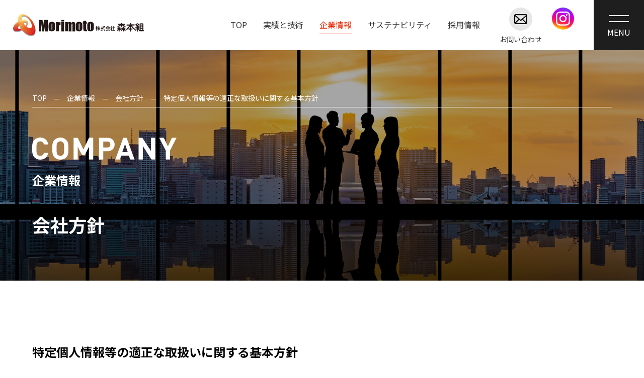

--- FILE ---
content_type: text/html; charset=UTF-8
request_url: https://www.morimotogumi.co.jp/company/policy/specified_personal_infomation/
body_size: 15385
content:
<!DOCTYPE html>
<html lang="ja">
<head>

<!-- Google Tag Manager -->
<script>(function(w,d,s,l,i){w[l]=w[l]||[];w[l].push({'gtm.start':
new Date().getTime(),event:'gtm.js'});var f=d.getElementsByTagName(s)[0],
j=d.createElement(s),dl=l!='dataLayer'?'&l='+l:'';j.async=true;j.src=
'https://www.googletagmanager.com/gtm.js?id='+i+dl;f.parentNode.insertBefore(j,f);
})(window,document,'script','dataLayer','GTM-5V46NJK');</script>
<!-- End Google Tag Manager -->

<meta charset="UTF-8">
<meta name="description" content="">
<meta name="format-detection" content="telephone=no">
<meta name="viewport" content="width=device-width">

<!-- OGP -->
<meta property="og:title" content="">
<meta property="og:type" content="website">
<meta property="og:url" content="">
<meta property="og:image" content="/ogp.png">
<meta property="og:site_name" content="">
<meta property="og:description" content="">
	
<!-- favicon -->
<link rel="shortcut icon" type="image/x-icon" href="/favicon.ico">
<link rel="apple-touch-icon-precomposed" href="/apple-touch-icon.png">
	
<!-- 共通CSS -->
<link rel="stylesheet" href="/css/swiper.min.css">
<link rel="stylesheet" href="/css/style.css">
<link rel="stylesheet" href="/css/utility.css">

<!-- chrome対応 -->
<script src="/js/preload.js"></script>

<title>特定個人情報等の適正な取扱いに関する基本方針｜会社方針｜企業情報｜株式会社 森本組</title>

</head>

<body>

<!-- Google Tag Manager (noscript) -->
<noscript><iframe src="https://www.googletagmanager.com/ns.html?id=GTM-5V46NJK"
height="0" width="0" style="display:none;visibility:hidden"></iframe></noscript>
<!-- End Google Tag Manager (noscript) -->

<header class="header">
	<p class="header-logo"><a href="/"><img src="/img/common/logo.svg" alt=""></a></p>
	<ul class="header-gnav">
		<li><a href="/">TOP</a></li>
		<li><a href="/works/">実績と技術</a>
			<div class="header-down">
				<div class="header-down-inner">
					<div class="header-down-l">
						<a href="/works/">
							<p class="header-down-title">実績と技術</p>
							<p class="header-down-lead">つみ重ねた、<br>ノウハウがあります。</p>
						</a>
					</div>
					<div class="header-down-r">
						<ul class="header-down-list-img">
							<li><a href="/works/case/"><figure><img src="/img/common/h_works_case.png" alt=""></figure>施工実績</a></li>
							<li><a href="/works/tech/"><figure><img src="/img/common/h_works_tech.png" alt=""></figure>技術情報</a></li>
						</ul>
					</div>
				</div>
			</div>
		</li>
		<li><a href="/company/">企業情報</a>
			<div class="header-down">
				<div class="header-down-inner">
					<div class="header-down-l">
						<a href="/company/">
							<p class="header-down-title">企業情報</p>
							<p class="header-down-lead">ゆるがない、<br>想いがあります。</p>
						</a>
					</div>
					<div class="header-down-r">
						<ul class="header-down-list">
							<li><a href="/company/top_message/">代表者ごあいさつ</a></li>
							<li><a href="/company/philosophy/">経営理念</a></li>
							<li><a href="/company/policy/">会社方針</a></li>
							<li><a href="/company/internal_control/">内部統制</a></li>
							<li><a href="/company/information/">基本情報</a></li>
							<li><a href="/company/offices/">支店・営業所</a></li>
							<li><a href="/company/financial_highlights/">業績ハイライト</a></li>
							<li><a href="/company/announcements/">電子公告</a></li>
						</ul>
					</div>
				</div>
			</div>
		</li>
		<li><a href="/sustainability/">サステナビリティ</a>
			<div class="header-down">
				<div class="header-down-inner">
					<div class="header-down-l">
						<a href="/sustainability/">
							<p class="header-down-title">サステナビリティ</p>
							<p class="header-down-lead">よりよい社会を築くために、<br>果たすべき役割があります。</p>
						</a>
					</div>
					<div class="header-down-r">
						<ul class="header-down-list-img">
							<li><a href="/sustainability/sdgs/"><figure><img src="/img/common/h_sustainability_sdgs.png" alt=""></figure>SDGsへの取組み</a></li>
							<li><a href="/sustainability/csr/"><figure><img src="/img/common/h_sustainability_csr.png" alt=""></figure>CSR</a></li>
						</ul>
					</div>
				</div>
			</div>
		</li>
		<li><a href="javascript:void(0)">採用情報</a>
			<div class="header-down">
				<div class="header-down-inner">
					<div class="header-down-l">
						<p class="header-down-title">採用情報</p>
						<p class="header-down-lead">託したい、<br>現場があります。</p>
					</div>
					<div class="header-down-r">
						<ul class="header-down-list-img">
							<li><a href="/recruit/graduates/" target="_blank"><figure><img src="/img/common/h_recruit_graduates.png" alt=""></figure>新卒採用<i><img src="/img/common/ic_blank_w.svg" alt=""></i></a></li>
							<li><a href="/recruit/career/" target="_blank"><figure><img src="/img/common/h_recruit_career.png" alt=""></figure>経験者採用<i><img src="/img/common/ic_blank_w.svg" alt=""></i></a></li>
						</ul>
					</div>
				</div>
			</div>
		</li>
	</ul>
	<ul class="header-snav">
		<li><a href="/contact/"><i><img src="/img/common/h_ic_contact.png" alt=""></i>お問い合わせ</a></li>
		<li><a href="https://www.instagram.com/morimotogumi/" target="_blank"><img src="/img/common/f_ic_ig.svg" alt="Instagram 株式会社森本組" target="_blank" rel="noopener"></a></li>
<!--
		<li class="header-search"><a href="javascript:void(0)"><i><img src="/img/common/h_ic_search.png" alt=""></i>検索</a>
			<div class="header-search-box">
				<div class="header-search-box-inner">
					<script async src="https://cse.google.com/cse.js?cx=4663ffe1780ed4b40"></script>
					<div class="gcse-search"></div>
				</div>
			</div>
		</li>
-->
	</ul>
	<div class="header-bm">
		<p class="header-bm-trigger">
			<span></span>
			<span></span>
		</p>
	</div>
	<div class="header-menu">
		<div class="header-menu-inner">
			<ul class="header-menu-nav">
				<li>
					<p class="header-menu-title"><a href="/works/">実績と技術</a></p>

					<ul>
						<li><a href="/works/case/">施工実績</a></li>
						<li><a href="/works/tech/">技術情報</a></li>
					</ul>
				</li>
				<li>
					<p class="header-menu-title"><a href="/company/">企業情報</a></p>
					<ul class="-col2">
						<li><a href="/company/top_message/">代表者ごあいさつ</a></li>
						<li><a href="/company/philosophy/">経営理念</a></li>
						<li><a href="/company/policy/">会社方針</a></li>
						<li><a href="/company/internal_control/">内部統制</a></li>
						<li><a href="/company/information/">基本情報</a></li>
						<li><a href="/company/offices/">支店・営業所</a></li>
						<li><a href="/company/financial_highlights/">業績ハイライト</a></li>
						<li><a href="/company/announcements/">電子公告</a></li>
					</ul>
				</li>
				<li>
					<p class="header-menu-title"><a href="/sustainability/">サステナビリティ</a></p>
					<ul>
						<li><a href="/sustainability/sdgs/">SDGsへの取組み</a></li>
						<li><a href="/sustainability/csr/">CSR</a></li>
					</ul>
				</li>
				<li>
					<p class="header-menu-title"><span>採用情報</span></p>
					<ul>
						<li><a href="/recruit/graduates/" target="_blank">新卒採用</a></li>
						<li><a href="/recruit/career/" target="_blank">経験者採用</a></li>
					</ul>
				</li>
				<li>
					<p class="header-menu-title"><a href="/corp/">協力会社の皆様へ</a></p>
					<ul>
						<li><a href="/corp/nop/">支払通知書の閲覧について</a></li>
						<li><a href="/corp/health_safety/">安全衛生関係提出書類</a></li>
						<li><a href="/corp/green-site/">グリーンサイトについて（大阪支店）</a></li>
						<li><a href="/corp/mk/">MKシステム</a></li>
						<li><a href="/corp/invoice/">適格請求書発行事業者番号登録</a></li>
						<li><a href="/corp/bill/">指定請求書</a></li>
						<li><a href="/corp/estimate/">指定見積書</a></li>
						<li><a href="/corp/tradercode/">業者コード登録申請願</a></li>
						<li><a href="/data/corp/respect20180918.pdf">労務費見積り尊重宣言</a></li>
					</ul>
				</li>
				<li>
					<p class="header-menu-title"><a href="/news/">お知らせ</a></p>
					<p class="header-menu-title"><a href="/bcp/" target="_blank">従業員向け 災害・安否情報</a></p>
					<p class="header-menu-title"><a href="/website_policy/">ホームページのご利用について</a></p>
				</li>
			</ul>
			<ul class="header-menu-list">
				<li><a href="/contact/">お問い合わせ</a></li>
			</ul>
			<div class="header-menu-search">
				<div class="gcse-search"></div>
			</div>
		</div>
	</div>
</header>

<main class="main">
	<div class="pagetitle pagetitle-company pagetitle-sm">
		<div class="pagetitle-inner">
			<div class="breadcrumb">
				<ul>
					<li><a href="/">TOP</a></li>
					<li><a href="/company/">企業情報</a></li>
					<li><a href="/company/policy/">会社方針</a></li>
					<li>特定個人情報等の適正な取扱いに関する基本方針</li>
				</ul>
			</div>
			<p class="pagetitle-hn pagetitle-hn-sm"><img src="/img/company/pagetitle_title.svg" alt="COMPANY"><span>企業情報</span></p>
			<h1 class="pagetitle-sub">会社方針</h1>
		</div>
	<!-- /pagetitle --></div>
	
	<div class="container">
		<div class="inner">
			<h2 id="anc02" class="hn02">特定個人情報等の適正な取扱いに関する基本方針</h2>
			<p class="txt">株式会社 森本組（以下当社といいます。）は、個人番号及び特定個人情報（以下特定個人情報等といいます。）の重要性を認識し、適正な取扱いの確保について組織として取り組むことが、当社の社会的責務であると考え、次の方針に従い実施いたします。</p>
			<h3 class="hn03">1.法令・ガイドラインの遵守</h3>
			<p class="txt">当社は、個人情報に関する法令、関係省庁のガイドラインを遵守いたします。</p>
			<h3 class="hn03">2. 特定個人情報等の取得と利用</h3>
			<p class="txt">当社は、個人番号を取り扱う事務の範囲を明確にし、その範囲内でのみ特定個人情報等を取得いたします。<br>当社は、利用目的を超えて特定個人情報等を利用することはいたしません。</p>
			<h3 class="hn03">3.特定個人情報等の提供について</h3>
			<p class="txt">当社は、法令で限定的に明記された場合を除き、特定個人情報等を提供することはいたしません。</p>
			<h3 class="hn03">4.特定個人情報等の管理について</h3>
			<p class="txt">当社は、人的・物理的・技術的安全管理措置を講じ、これを安全に管理いたします。</p>
			<h3 class="hn03">5.特定個人情報等の廃棄に関して</h3>
			<p class="txt">当社は、所管法令において定められている保存期限を経過した場合には、速やかに特定個人情報等を廃棄いたします。</p>
			<h3 class="hn03">6.組織及び体制について</h3>
			<p class="txt">当社は、特定個人情報等事務取扱責任者を任命し、特定個人情報等の適正な管理を実施いたします。</p>
			<h3 class="hn03">7.教育について</h3>
			<p class="txt">当社は、役職員に対し、特定個人情報等の保護及び適正な管理方法について教育を実施し、個人番号関係事務における特定個人情報等の適正な取扱を徹底いたします。</p>
			<h3 class="hn03">8.特定個人情報等取扱規程に関する事項及び継続的改善</h3>
			<p class="txt">当社は、本方針を実行するため、「特定個人情報等取扱規程」を策定し、これを当社役職員およびその他関係者に周知徹底させて実施し、維持し、継続的に改善してまいります。</p>
			<h3 class="hn03">9.特定個人情報等に関するお問い合わせについて</h3>
			<p class="txt">特定個人情報等の取扱に関するご意見、ご質問がございましたら、当社個人情報相談窓口 privacy@morimotogumi.co.jp までご連絡くださいますようお願い申し上げます。</p>
			<p class="txt u-text-right">2018年7月1日<br>株式会社森本組</p>
		<!-- /inner --></div>
	<!-- /container --></div>
</main>

<div class="pagetop"><img src="/img/common/pagetop.png" alt=""></div>

<footer class="footer">
	<div class="footer-inner">
		<div class="footer-l">
			<p class="footer-logo"><a href="/"><img src="/img/common/logo_w.svg" alt=""></a></p>
			<p class="footer-access">〒541-8517<br>大阪市中央区南本町二丁目6番12号<br>TEL：06-7711-8800（代表）</p>
			<div class="footer-sns">
				<p class="footer-sns-title">公式SNSアカウント</p>
				<ul class="footer-sns-list">
					<li><a href="https://www.facebook.com/morimotogumi.saiyo" target="_blank"><img src="/img/common/f_ic_fb.svg" alt="Facebook 株式会社森本組"></a></li>
					<li><a href="https://www.instagram.com/morimotogumi/" target="_blank"><img src="/img/common/f_ic_ig.svg" alt="Instagram 株式会社森本組"></a></li>
					<li><a href="https://twitter.com/morimoto_gumi" target="_blank"><img src="/img/common/f_ic_tw.svg" alt="Twitter 株式会社森本組"></a></li>
					<li><a href="https://www.youtube.com/@morimoto_gumi/featured" target="_blank"><img src="/img/common/f_ic_yt.svg" alt="Youtube 森本組公式チャンネル"></a></li>
				</ul>
			</div>
		</div>
		<div class="footer-r">
			<ul class="footer-nav">
				<li><a href="/works/">実績と技術</a></li>
				<li><a href="/company/">企業情報</a></li>
				<li><a href="/sustainability/">サステナビリティ</a></li>
				<li><a href="/recruit/graduates/" target="_blank">新卒採用</a></li>
				<li><a href="/recruit/career/" target="_blank">経験者採用</a></li>
				<li><a href="/company/policy/ims/">IMS方針</a></li>
				<li><a href="/company/policy/health_safety/">安全衛生方針</a></li>
				<li><a href="/company/policy/privacy/">個人情報保護方針</a></li>
				<li><a href="/company/policy/specified_personal_infomation/">特定個人情報等の適正な取扱いに関する基本方針</a></li>
				<li><a href="/corp/">協力会社の皆様へ</a></li>
				<li><a href="/bcp/" target="_blank">従業員向け災害・安否情報</a></li>
				<li><a href="/website_policy/">ホームページのご利用について</a></li>
				<li><a href="/contact/">お問い合わせ</a></li>
			</ul>
			<p class="footer-cr">&copy; Morimoto Corporation All Rights Reserved.</p>
		</div>
	</div>
</footer>

<!-- 共通JS -->
<script src="/js/jquery-3.5.1.min.js"></script>
<script src="/js/jquery.matchHeight.js"></script>
<script src="/js/swiper.min.js"></script>
<script src="/js/easyselectbox.min.js"></script>
<script src="/js/script.js"></script>
	
</body>
</html>


--- FILE ---
content_type: text/css
request_url: https://www.morimotogumi.co.jp/css/style.css
body_size: 150003
content:
@charset "UTF-8";
@import url("https://fonts.googleapis.com/css2?family=Roboto:ital,wght@0,100;0,300;0,400;0,500;0,700;0,900;1,100;1,300;1,400;1,500;1,700;1,900&display=swap");
@import url("https://fonts.googleapis.com/css2?family=Noto+Serif+JP:wght@200;300;400;500;600;700;900&display=swap");
@import url("https://fonts.googleapis.com/css2?family=Noto+Sans+JP:wght@100;300;400;500;700;900&display=swap");
/* Reset
---------------------------------------------------------------------*/
html {
  overflow-y: scroll;
}

body, div, p, dl, dt, dd, ul, ol, li, h1, h2, h3, h4, h5, h6, blockquote, pre, form, input, textarea, header, footer, nav, figure, figcaption {
  margin: 0;
  padding: 0;
  zoom: 1;
}

header, footer, main, nav, article, aside, section {
  display: block;
}

ul, ol {
  list-style-type: none;
}

*, *:before, *:after {
  -webkit-box-sizing: border-box;
  -moz-box-sizing: border-box;
  -ms-box-sizing: border-box;
  box-sizing: border-box;
}

img {
  max-width: 100%;
  height: auto;
  border: none;
  vertical-align: middle;
}

hr {
  display: none;
  margin: 0;
  padding: 0;
  width: 1px;
  height: 1px;
}

a {
  outline: none;
}

input, button, textarea, select {
  margin: 0;
  padding: 0;
  background: none;
  border: none;
  border-radius: 0;
  outline: none;
  -webkit-appearance: none;
  -moz-appearance: none;
  appearance: none;
}

@media all and (-ms-high-contrast: none) {
  select::-ms-expand {
    display: none;
  }
}
.clearfix:before,
.clearfix:after {
  content: "";
  display: table;
}

.clearfix:after {
  clear: both;
}

.clear-both {
  clear: both;
}

/* For IE 6/7 */
.clearfix {
  zoom: 1;
}

/* Base
---------------------------------------------------------------------*/
* {
  font-style: normal;
}

body {
  position: relative;
  font-family: "Noto Sans JP", sans-serif;
  color: #000;
}
@media screen and (max-width: 768px) {
  body {
    font-size: 0.875rem;
    line-height: 2;
    -webkit-text-size-adjust: 100%;
  }
}
@media screen and (min-width: 769px) {
  body {
    min-width: 1250px;
    font-size: 1rem;
    line-height: 2.2;
  }
}
body a {
  color: #333;
  text-decoration: none;
}

button, input {
  font-family: "Noto Sans JP", sans-serif;
}

/* Header
---------------------------------------------------------------------*/
.header {
  display: flex;
  width: 100%;
  background-color: rgba(255, 255, 255, 0.95);
  z-index: 100;
}
@media screen and (max-width: 768px) {
  .header {
    position: fixed;
    height: 60px;
  }
}
@media screen and (min-width: 769px) {
  .header {
    position: sticky;
    top: 0;
    height: 100px;
  }
}
.header-logo {
  flex: none;
  align-self: center;
  margin-left: 2%;
}
@media screen and (max-width: 768px) {
  .header-logo img {
    width: 200px;
  }
}
@media screen and (min-width: 769px) {
  .header-logo {
    width: 260px;
  }
  .header-logo img {
    width: 260px;
  }
}
.header-gnav {
  display: flex;
  align-self: center;
  margin-left: auto;
}
.header-gnav > li {
  margin-left: 2.5vw;
}
.header-gnav > li > a {
  position: relative;
  display: block;
  padding: 32px 0;
}
.header-gnav > li > a::after {
  content: '';
  display: block;
  width: 0;
  height: 1px;
  background-color: #e62800;
  transition: all .5s;
}
.header-gnav > li.is-current > a {
  color: #e62800;
}
.header-gnav > li.is-current > a::after {
  width: 100%;
}
.header-gnav > li:hover > a {
  color: #e62800;
}
.header-gnav > li:hover > a::after {
  width: 100%;
}
.header-gnav > li:hover > .header-down {
  display: block;
}
@media screen and (max-width: 768px) {
  .header-gnav {
    display: none;
  }
}
.header-down {
  display: none;
  position: absolute;
  top: 100%;
  left: 0;
  width: 100%;
  background-color: rgba(68, 68, 68, 0.95);
  z-index: 101;
  animation-name: headerDown;
  animation-duration: .2s;
  animation-timing-function: ease-in;
  animation-fill-mode: both;
  transition: all .5s;
}
.header-down-inner {
  display: flex;
  width: 90%;
  max-width: 1200px;
  margin: 0 auto;
}
.header-down-l {
  width: 360px;
  background-color: rgba(112, 112, 112, 0.75);
  padding: 50px 30px 60px;
}
.header-down-l > a {
  display: block;
  height: 100%;
}
.header-down-l > a .header-down-title {
  background-image: url("/img/common/ic_arrow_r_w.svg");
  background-repeat: no-repeat;
  background-position: right center;
  background-size: 18px auto;
}
.header-down-l > a:hover .header-down-title {
  color: #eb6400;
  border-color: #eb6400;
  background-image: url("/img/common/ic_arrow_r_o2.svg");
}
.header-down-r {
  flex: 1;
  padding: 50px 0 30px 65px;
}
.header-down-title {
  font-size: 1.625rem;
  font-weight: 500;
  color: #fff;
  line-height: 1.6;
  padding: 8px 0;
  border-top: 1px solid #b4b4b4;
  border-bottom: 1px solid #b4b4b4;
  margin-bottom: 50px;
  transition: all .5s;
}
.header-down-lead {
  font-size: 1.125rem;
  color: #fff;
}
.header-down-list-img {
  display: flex;
  justify-content: space-between;
}
.header-down-list-img li {
  width: 47%;
}
.header-down-list-img a {
  display: block;
  font-size: 1.125rem;
  color: #fff;
  text-align: center;
  transition: all .5s;
}
.header-down-list-img a:hover figure {
  display: block;
}
.header-down-list-img a:hover figure img {
  transform: scale(1.1);
}
.header-down-list-img a:hover figure::after {
  background-image: url("/img/common/ic_arrow_square_r_o.svg");
}
.header-down-list-img a i {
  margin-left: 20px;
}
.header-down-list-img a i img {
  width: 20px;
}
.header-down-list-img figure {
  position: relative;
  margin-bottom: 10px;
  overflow: hidden;
}
.header-down-list-img figure::after {
  content: '';
  display: block;
  position: absolute;
  right: 0;
  bottom: 0;
  width: 30px;
  height: 30px;
  background-image: url("/img/common/ic_arrow_square_r_b.svg");
  background-repeat: no-repeat;
  background-position: center center;
  background-size: cover;
  transition: all .5s;
}
.header-down-list-img figure img {
  width: 100%;
  height: 100%;
  transition: ease-out .5s;
  object-fit: cover;
  object-position: 50% 50%;
}
.header-down-list {
  column-count: 2;
  column-gap: 20px;
}
.header-down-list li {
  padding: 5px;
}
.header-down-list li a {
  font-size: 1.125rem;
  color: #fff;
  line-height: 1.6;
  background-image: url(/img/common/ic_arrow_r_w.svg);
  background-repeat: no-repeat;
  background-position: left 0.4em;
  background-size: 14px auto;
  padding-left: 25px;
  transition: all .5s;
}
.header-down-list li a:hover {
  color: #eb6400;
  background-image: url("/img/common/ic_arrow_r_o2.svg");
}
.header-snav {
  display: grid;
  grid-template-columns: 1fr 1fr;
  align-self: center;
  margin: 0 1.5vw 0 3vw;
}
.header-snav > li a {
  display: flex;
  flex-direction: column;
  align-items: center;
  font-size: 0.875rem;
  line-height: 1;
}
.header-snav > li a i {
  margin-bottom: 10px;
}
@media screen and (max-width: 768px) {
  .header-snav {
    display: none;
  }
}
.header-bm {
  display: flex;
  flex-direction: column;
  justify-content: center;
  align-items: center;
  width: 100px;
  height: 100%;
  padding: 10px;
  text-align: center;
  background-color: #1e1e1e;
  transition: all .5s;
  cursor: pointer;
  z-index: 101;
}
@media screen and (max-width: 768px) {
  .header-bm {
    width: 60px;
    margin-left: auto;
  }
}
.header-bm::after {
  content: 'MENU';
  font-size: 1rem;
  color: #fff;
  line-height: 1;
  opacity: 1;
  visibility: visible;
  transition: all .5s;
}
@media screen and (max-width: 768px) {
  .header-bm::after {
    font-size: 0.75rem;
  }
}
.header-bm.is-active {
  background-color: #eb6400;
}
.header-bm.is-active::after {
  opacity: 0;
  visibility: hidden;
}
.header-bm-trigger {
  position: relative;
  width: 50%;
  height: 28px;
  margin: 0 auto;
  transform: translateY(0);
  transition: all .5s;
}
@media screen and (max-width: 768px) {
  .header-bm-trigger {
    height: 24px;
  }
}
.header-bm-trigger > span {
  position: absolute;
  left: 0;
  width: 100%;
  height: 2px;
  background-color: #fff;
  transition: all .5s;
}
.header-bm-trigger > span:nth-of-type(1) {
  top: 2px;
}
@media screen and (max-width: 768px) {
  .header-bm-trigger > span:nth-of-type(1) {
    top: 4px;
  }
}
.header-bm-trigger > span:nth-of-type(2) {
  top: 14px;
}
@media screen and (max-width: 768px) {
  .header-bm-trigger > span:nth-of-type(2) {
    top: 12px;
  }
}
.header-bm-trigger.is-active {
  transform: translateY(8px);
}
.header-bm-trigger.is-active > span {
  background-color: #fff;
}
.header-bm-trigger.is-active > span:nth-of-type(1) {
  transform: translateY(8px) rotate(-45deg);
}
@media screen and (max-width: 768px) {
  .header-bm-trigger.is-active > span:nth-of-type(1) {
    transform: translateY(4px) rotate(-45deg);
  }
}
.header-bm-trigger.is-active > span:nth-of-type(2) {
  transform: translateY(-4px) rotate(45deg);
}
.header-search {
  position: relative;
}
.header-search.is-active .header-search-box {
  visibility: visible;
  opacity: 1;
}
.header-search-box {
  position: absolute;
  top: 100px;
  right: -100px;
  width: 300px;
  visibility: hidden;
  opacity: 0;
  z-index: 101;
  transition: all .5s;
}
.header-search-box .gsc-input-box {
  padding: 0 !important;
  border: none !important;
  border-radius: 2em 0 0 2em !important;
  background-color: #e6e6e6 !important;
}
.header-search-box .gsc-search-button {
  height: 44px !important;
  margin-left: 0 !important;
  cursor: pointer;
}
.header-search-box table.gsc-search-box td.gsc-input {
  padding-right: 0 !important;
}
.header-search-box input.gsc-input {
  background-color: #e6e6e6 !important;
}
.header-search-box button.gsc-search-button-v2 {
  font-size: 1.25rem;
  width: 60px;
  height: 100%;
  border: none !important;
  border-radius: 0 2em 2em 0 !important;
  background-color: #000 !important;
}
.header-search-box .gsc-search-button-v2 svg {
  position: relative;
  top: 3px;
  left: -8px;
  width: 23px;
  height: 23px;
}
.header-search-box .gsc-control-cse {
  padding: 0;
  background-color: transparent;
  border: none;
}
.header-menu {
  position: absolute;
  top: 100px;
  left: 0;
  width: 100%;
  color: #fff;
  background-color: rgba(0, 0, 0, 0.9);
  padding: 70px 0;
  visibility: hidden;
  opacity: 0;
  z-index: 100;
  transition: all .5s;
}
@media screen and (max-width: 768px) {
  .header-menu {
    height: calc(100vh - 60px);
    top: 60px;
    padding: 30px 0;
    overflow-y: scroll;
  }
}
.header-menu.is-active {
  visibility: visible;
  opacity: 1;
}
.header-menu a {
  color: #fff;
}
.header-menu-inner {
  width: 90%;
  max-width: 1200px;
  margin: 0 auto;
}
@media screen and (max-width: 768px) {
  .header-menu-inner {
    overflow-y: scroll;
  }
}
.header-menu-nav {
  display: flex;
  flex-wrap: wrap;
  justify-content: space-between;
}
@media screen and (max-width: 768px) {
  .header-menu-nav {
    display: block;
  }
}
.header-menu-nav > li {
  width: 28%;
}
.header-menu-nav > li:nth-of-type(n+4) {
  margin-top: 50px;
}
@media screen and (max-width: 768px) {
  .header-menu-nav > li {
    width: 100%;
  }
  .header-menu-nav > li:nth-of-type(n+2) {
    margin-top: 30px;
  }
}
@media screen and (max-width: 768px) {
  .header-menu-nav > li > ul {
    column-count: 2;
    column-gap: 20px;
  }
}
.header-menu-nav > li > ul > li {
  padding-top: 10px;
}
@media screen and (max-width: 768px) {
  .header-menu-nav > li > ul > li {
    padding-top: 8px;
  }
}
.header-menu-nav > li > ul > li a {
  display: block;
  font-size: 0.875rem;
  line-height: 1.6;
  background-image: url("/img/common/ic_arrow_r_w.svg");
  background-repeat: no-repeat;
  background-position: left .5em;
  background-size: 14px auto;
  padding-left: 25px;
  transition: all .5s;
}
@media screen and (max-width: 768px) {
  .header-menu-nav > li > ul > li a {
    background-size: 10px auto;
    padding-left: 20px;
  }
}
.header-menu-nav > li > ul > li a:hover {
  color: #eb6400;
  background-image: url("/img/common/ic_arrow_r_o2.svg");
}
.header-menu-nav > li > ul.-col2 {
  column-count: 2;
  column-gap: 20px;
}
.header-menu-title {
  margin-bottom: 15px;
}
@media screen and (max-width: 768px) {
  .header-menu-title {
    margin-bottom: 5px;
  }
}
.header-menu-title:nth-of-type(n+2) {
  margin-top: 40px;
}
@media screen and (max-width: 768px) {
  .header-menu-title:nth-of-type(n+2) {
    margin-top: 20px;
  }
}
.header-menu-title span, .header-menu-title a {
  display: block;
  font-size: 1.25rem;
  padding-bottom: 5px;
  border-bottom: 1px solid #b4b4b4;
}
@media screen and (max-width: 768px) {
  .header-menu-title span, .header-menu-title a {
    font-size: 0.9375rem;
  }
}
.header-menu-title a {
  padding-right: 30px;
  background-image: url("/img/common/ic_arrow_r_w.svg");
  background-repeat: no-repeat;
  background-position: right center;
  background-size: 18px auto;
  transition: all .5s;
}
@media screen and (max-width: 768px) {
  .header-menu-title a {
    background-size: 14px auto;
  }
}
.header-menu-title a:hover {
  color: #eb6400;
  border-bottom-color: #eb6400;
  background-image: url("/img/common/ic_arrow_r_o2.svg");
}
@media screen and (max-width: 768px) {
  .header-menu-list {
    display: flex;
    justify-content: center;
    margin-top: 30px;
  }
  .header-menu-list > li {
    width: 100%;
  }
  .header-menu-list > li > a {
    display: block;
    color: #000;
    text-align: center;
    background-color: #fff;
    border-radius: 6px;
    padding: 8px 5px 8px 35px;
    background-repeat: no-repeat;
    background-position: left 10px center;
    background-size: 30px auto;
  }
  .header-menu-list > li:nth-of-type(1) a {
    background-image: url("/img/common/h_ic_contact.png");
  }
  .header-menu-list > li:nth-of-type(2) a {
    background-image: url("/img/common/h_ic_access.png");
  }
}
@media screen and (min-width: 769px) {
  .header-menu-list {
    display: none;
  }
}
@media screen and (max-width: 768px) {
  .header-menu-search {
    margin-top: 30px;
  }
  .header-menu-search .gsc-input-box {
    padding: 0 !important;
    border: none !important;
    border-radius: 2em 0 0 2em !important;
    background-color: #fff !important;
  }
  .header-menu-search .gsc-search-button {
    height: 41px !important;
    margin-left: 0 !important;
    cursor: pointer;
  }
  .header-menu-search table.gsc-search-box td.gsc-input {
    padding-right: 0 !important;
  }
  .header-menu-search input.gsc-input {
    background-color: #fff !important;
  }
  .header-menu-search button.gsc-search-button-v2 {
    font-size: 1.25rem;
    width: 60px;
    height: 100%;
    border: none !important;
    border-radius: 0 2em 2em 0 !important;
    background-color: #eb6400 !important;
  }
  .header-menu-search .gsc-search-button-v2 svg {
    position: relative;
    top: -3px;
    left: 0;
    width: 20px;
    height: 20px;
  }
  .header-menu-search .gsc-control-cse {
    padding: 0;
    background-color: transparent;
    border: none;
  }
}
@media screen and (min-width: 769px) {
  .header-menu-search {
    display: none;
  }
}

@keyframes headerDown {
  0% {
    opacity: 0;
  }
  100% {
    opacity: 100;
  }
}
/* Footer
---------------------------------------------------------------------*/
.pagetop {
  position: sticky;
  float: right;
  bottom: 100px;
  right: 30px;
  transform: translateY(70px);
  visibility: hidden;
  opacity: 0;
  cursor: pointer;
  z-index: 1;
  transition: all .5s;
}
.pagetop.is-show {
  visibility: visible;
  opacity: 1;
}
@media screen and (max-width: 768px) {
  .pagetop {
    bottom: 40px;
    right: 10px;
    width: 40px;
    transform: translateY(30px);
  }
}

.footer {
  color: #fff;
  background-color: #1e1e1e;
  padding: 70px 0;
}
@media screen and (max-width: 768px) {
  .footer {
    padding: 30px 0;
  }
}
.footer a {
  color: #fff;
}
.footer-inner {
  display: flex;
  width: 90%;
  max-width: 1400px;
  margin: 0 auto;
}
@media screen and (max-width: 768px) {
  .footer-inner {
    display: block;
  }
}
@media screen and (max-width: 768px) {
  .footer-logo {
    text-align: center;
  }
  .footer-logo img {
    width: 200px;
  }
}
@media screen and (min-width: 769px) {
  .footer-logo img {
    width: 304px;
  }
}
.footer-access {
  font-size: 0.875rem;
  margin-top: 30px;
}
@media screen and (max-width: 768px) {
  .footer-access {
    display: flex;
    justify-content: center;
    font-size: 0.8125rem;
    margin-top: 20px;
    padding-bottom: 20px;
    border-bottom: 1px solid #646464;
  }
}
.footer-sns {
  margin-top: 30px;
}
@media screen and (max-width: 768px) {
  .footer-sns {
    margin-top: 20px;
  }
}
.footer-sns-title {
  font-size: 0.875rem;
  margin-bottom: 10px;
}
@media screen and (max-width: 768px) {
  .footer-sns-title {
    font-size: 0.8125rem;
    text-align: center;
  }
}
.footer-sns-list {
  display: flex;
}
@media screen and (max-width: 768px) {
  .footer-sns-list {
    justify-content: center;
  }
}
.footer-sns-list li {
  margin-right: 10px;
}
.footer-r {
  flex: 1;
  display: flex;
  flex-direction: column;
  justify-content: space-between;
  padding: 0 4% 0 8%;
}
@media screen and (max-width: 768px) {
  .footer-r {
    padding: 0;
  }
}
.footer-nav {
  line-height: 1;
  column-count: 3;
  column-rule: 1px solid #646464;
  column-gap: 0;
  row-gap: 10px;
  border-left: 1px solid #646464;
  border-right: 1px solid #646464;
  list-style: disc;
}
@media screen and (max-width: 768px) {
  .footer-nav {
    column-count: 2;
    margin-top: 30px;
    border-right: none;
  }
}
.footer-nav li {
  margin-left: 2.5em;
  padding: 6px 1em 6px 0;
  page-break-inside: avoid;
}
@media screen and (max-width: 768px) {
  .footer-nav li {
    width: auto;
    margin-left: 2.2em;
    padding: 5px .5em 5px 0;
  }
}
.footer-nav li a {
  display: block;
  font-size: 0.875rem;
  line-height: 1.8;
  padding-left: 0;
}
@media screen and (max-width: 768px) {
  .footer-nav li a {
    font-size: 0.8125rem;
  }
}
.footer-cr {
  font-size: 0.875rem;
  text-align: right;
  margin-top: 55px;
}
@media screen and (max-width: 768px) {
  .footer-cr {
    font-size: 0.75rem;
    text-align: center;
    margin-top: 25px;
  }
}

/* Common
---------------------------------------------------------------------*/
body {
  /*
  &::before {
  	content: '';
  	display: block;
  	position: absolute;
  	top: 0;
  	left: 0;
  	right: 0;
  	width: 1px;
  	height: 100%;
  	margin: 0 auto;
  	background-color: #e6e6e6;
  	z-index: -1;
  }
  */
}

/* main */
.main {
  position: relative;
  /*
  &::before {
  	content: '';
  	display: block;
  	position: absolute;
  	top: 0;
  	left: 0;
  	right: 0;
  	width: 45%;
  	height: 100%;
  	max-width: 600px;
  	margin: 0 auto;
  	border-left: 1px solid #e6e6e6;
  	border-right: 1px solid #e6e6e6;
  	z-index: -1;
  	@include mq(sp) {
  		display: none;
  	}
  }
  &::after {
  	content: '';
  	display: block;
  	position: absolute;
  	top: 0;
  	left: 0;
  	right: 0;
  	width: 90%;
  	height: 100%;
  	max-width: 1200px;
  	margin: 0 auto;
  	border-left: 1px solid #e6e6e6;
  	border-right: 1px solid #e6e6e6;
  	z-index: -1;
  }
  */
}
@media screen and (max-width: 768px) {
  .main {
    padding-top: 60px;
  }
}

/* container */
.container {
  padding: 120px 0;
}
@media screen and (max-width: 768px) {
  .container {
    padding: 50px 0;
  }
}

/* inner */
.inner {
  width: 90%;
  max-width: 1200px;
  margin: 0 auto;
}

/* section */
/* ページタイトル */
.pagetitle {
  min-height: 720px;
  background-repeat: no-repeat;
  background-position: center center;
  background-size: cover;
  padding: 80px 0;
}
@media screen and (max-width: 768px) {
  .pagetitle {
    min-height: 280px;
    padding: 30px 0;
  }
}
.pagetitle-sm {
  min-height: 400px;
}
@media screen and (max-width: 768px) {
  .pagetitle-sm {
    min-height: 200px;
  }
}
.pagetitle-inner {
  width: 90%;
  max-width: 1200px;
  margin: 0 auto;
}
.pagetitle-hn {
  display: flex;
  flex-direction: column;
  font-weight: bold;
  color: #fff;
  margin-top: 80px;
}
@media screen and (max-width: 768px) {
  .pagetitle-hn {
    margin-top: 30px;
  }
}
.pagetitle-hn img {
  align-self: flex-start;
  height: 80px;
}
@media screen and (max-width: 768px) {
  .pagetitle-hn img {
    height: 23px;
  }
}
.pagetitle-hn span {
  font-size: 1.5rem;
  padding-top: 15px;
}
@media screen and (max-width: 768px) {
  .pagetitle-hn span {
    font-size: 1rem;
    padding-top: 10px;
  }
}
.pagetitle-hn-sm {
  margin-top: 60px;
}
@media screen and (max-width: 768px) {
  .pagetitle-hn-sm {
    margin-top: 30px;
  }
}
.pagetitle-hn-sm img {
  height: 44px;
}
@media screen and (max-width: 768px) {
  .pagetitle-hn-sm img {
    height: 23px;
  }
}
.pagetitle-lead {
  font-size: 2.25rem;
  font-weight: bold;
  color: #fff;
  line-height: 2;
  margin-top: 30px;
  text-decoration: underline;
  text-underline-offset: 15px;
  text-decoration-thickness: 1px;
}
@media screen and (max-width: 768px) {
  .pagetitle-lead {
    font-size: 1.125rem;
    line-height: 2;
    text-underline-offset: 8px;
    margin-top: 20px;
  }
}
.pagetitle-sub {
  font-size: 2.25rem;
  font-weight: bold;
  color: #fff;
  line-height: 1.8;
  margin-top: 30px;
}
@media screen and (max-width: 768px) {
  .pagetitle-sub {
    font-size: 1.125rem;
    line-height: 2;
    margin-top: 20px;
  }
}
.pagetitle-news {
  background-image: url("/img/news/pagetitle_bg.png");
}
.pagetitle-works {
  background-image: url("/img/works/pagetitle_bg.png");
}
.pagetitle-company {
  background-image: url("/img/company/pagetitle_bg.png");
}
.pagetitle-sustainability {
  background-image: url("/img/sustainability/pagetitle_bg.png");
}
.pagetitle-corp {
  background-image: url("/img/corp/pagetitle_bg.png");
}
.pagetitle-website_policy {
  background-image: url("/img/website_policy/pagetitle_bg.png");
}
.pagetitle-contact {
  background-image: url("/img/contact/pagetitle_bg.png");
}
.pagetitle-404 {
  background-image: url("/img/404/pagetitle_bg.png");
}

/* パンくずリスト */
.breadcrumb {
  border-bottom: 1px solid #fff;
  padding-bottom: 3px;
}
@media screen and (max-width: 768px) {
  .breadcrumb {
    overflow-x: scroll;
  }
}
.breadcrumb ul {
  display: flex;
}
@media screen and (max-width: 768px) {
  .breadcrumb ul {
    white-space: nowrap;
  }
}
.breadcrumb ul li {
  font-size: 0.875rem;
  color: #fff;
}
@media screen and (max-width: 768px) {
  .breadcrumb ul li {
    font-size: 0.75rem;
  }
}
.breadcrumb ul li a {
  color: #fff;
}
.breadcrumb ul li:not(:first-child) {
  margin-left: 15px;
}
@media screen and (max-width: 768px) {
  .breadcrumb ul li:not(:first-child) {
    margin-left: 5px;
  }
}
.breadcrumb ul li:not(:first-child)::before {
  content: '';
  display: inline-block;
  width: 10px;
  height: 1px;
  background-color: #fff;
  margin-right: 15px;
  vertical-align: middle;
}
@media screen and (max-width: 768px) {
  .breadcrumb ul li:not(:first-child)::before {
    width: 7px;
    margin-right: 5px;
  }
}

/* ページネーション */
.pagenav {
  display: flex;
  flex-wrap: wrap;
  justify-content: center;
  align-items: center;
  margin-top: 80px;
}
@media screen and (max-width: 768px) {
  .pagenav {
    margin-top: 40px;
  }
}
.pagenav .page-numbers {
  margin: 5px 15px;
}
@media screen and (max-width: 768px) {
  .pagenav .page-numbers {
    margin: 3px 10px;
  }
}
.pagenav .page-numbers.prev, .pagenav .page-numbers.next {
  display: block;
  width: 30px;
  height: 30px;
  background-repeat: no-repeat;
}
@media screen and (max-width: 768px) {
  .pagenav .page-numbers.prev, .pagenav .page-numbers.next {
    width: 25px;
    height: 25px;
  }
}
.pagenav .page-numbers.prev {
  background-image: url("/img/common/ic_chevron_square_l_g.svg");
}
.pagenav .page-numbers.next {
  background-image: url("/img/common/ic_chevron_square_r_g.svg");
}
.pagenav .page-numbers.current {
  color: #eb6400;
  text-decoration: underline;
  text-underline-offset: 5px;
  text-decoration-thickness: 1px;
}

.pagenation {
  display: flex;
  justify-content: space-between;
  max-width: 600px;
  margin: 100px auto 0;
}
@media screen and (max-width: 768px) {
  .pagenation {
    max-width: none;
    margin: 40px auto 0;
  }
}
.pagenation .prev, .pagenation .next {
  background-repeat: no-repeat;
  background-size: 30px 30px;
  transition: all .5s;
}
@media screen and (max-width: 768px) {
  .pagenation .prev, .pagenation .next {
    background-size: 25px 25px;
  }
}
.pagenation .prev {
  background-image: url("/img/common/ic_chevron_square_l_g.svg");
  background-position: left center;
  padding-left: 45px;
}
@media screen and (max-width: 768px) {
  .pagenation .prev {
    padding-left: 35px;
  }
}
.pagenation .prev:hover {
  color: #eb6400;
  background-image: url("/img/common/ic_chevron_square_l_o.svg");
}
.pagenation .next {
  background-image: url("/img/common/ic_chevron_square_r_g.svg");
  background-position: right center;
  padding-right: 45px;
}
@media screen and (max-width: 768px) {
  .pagenation .next {
    padding-right: 35px;
  }
}
.pagenation .next:hover {
  color: #eb6400;
  background-image: url("/img/common/ic_chevron_square_r_o.svg");
}

/* フィルター */
.filter {
  margin-bottom: 80px;
}
@media screen and (max-width: 768px) {
  .filter {
    margin-bottom: 40px;
  }
}
.filter-list {
  position: relative;
  background-color: #f5f5f5;
  margin-bottom: 5px;
}
.filter-list::after {
  content: '';
  display: block;
  position: absolute;
  top: 50%;
  right: 20px;
  transform: translateY(-50%);
  width: 20px;
  height: 20px;
  background-image: url("/img/common/ic_plus_b.svg");
  background-repeat: no-repeat;
  background-position: center center;
  background-size: 20px auto;
}
@media screen and (max-width: 768px) {
  .filter-list::after {
    right: 10px;
    background-size: 12px auto;
  }
}
.filter-list.is-active::after {
  background-image: url("/img/common/ic_minus_b.svg");
}
.filter-list ul {
  display: flex;
}
.filter-list ul li {
  min-width: 300px;
  font-weight: 500;
  color: #fff;
  text-align: center;
  background-color: #000;
  padding: 8px 20px;
  cursor: pointer;
  transition: all .3s;
}
@media screen and (max-width: 768px) {
  .filter-list ul li {
    min-width: 115px;
    font-size: 0.8125rem;
    padding: 5px 10px;
  }
}
.filter-list ul li:not(:first-child) {
  margin-left: 5px;
}
.filter-list ul li.is-active {
  background-color: #e63c00;
}
.filter-list ul li:hover {
  color: #fff;
  background-color: #e63c00;
}
.filter-cont {
  background-color: #f5f5f5;
}
.filter-item {
  display: none;
  opacity: 0;
  padding: 50px;
}
@media screen and (max-width: 768px) {
  .filter-item {
    padding: 15px;
  }
}
.filter-item.is-active {
  display: block;
  animation-name: filterAnime;
  animation-duration: .5s;
  animation-fill-mode: forwards;
}
.filter-item ul {
  display: flex;
  flex-wrap: wrap;
  margin: -20px -15px 0;
}
@media screen and (max-width: 768px) {
  .filter-item ul {
    margin: -10px -7px 0;
  }
}
.filter-item ul li {
  padding: 20px 15px 0;
}
@media screen and (max-width: 768px) {
  .filter-item ul li {
    padding: 10px 7px 0;
  }
}
.filter-item ul li a {
  display: block;
  font-size: 0.875rem;
  text-align: center;
  border: 1px solid #000;
  background-color: #fff;
  padding: 7px;
  transition: all .3s;
}
@media screen and (max-width: 768px) {
  .filter-item ul li a {
    font-size: 0.75rem;
    padding: 5px;
  }
}
.filter-item ul li a:hover {
  color: #fff;
  border: 1px solid #e63c00;
  background-color: #e63c00;
}
.filter-item ul li a[aria-current="page"] {
  color: #fff;
  border: 1px solid #e63c00;
  background-color: #e63c00;
}
.filter-item ul li.is-current a {
  color: #fff;
  border: 1px solid #e63c00;
  background-color: #e63c00;
}
.filter-item ul.filter-col-4 li {
  width: 25%;
}
@media screen and (max-width: 768px) {
  .filter-item ul.filter-col-4 li {
    width: 50%;
  }
}
.filter-item ul.filter-col-5 li {
  width: 20%;
}
@media screen and (max-width: 768px) {
  .filter-item ul.filter-col-5 li {
    width: 50%;
  }
}

@keyframes filterAnime {
  from {
    opacity: 0;
  }
  to {
    opacity: 1;
  }
}
/* フォーム */
.formCont {
  margin: 50px 0 0;
  border-top: 1px solid #e6e6e6;
  padding: 20px 0 0;
}
@media screen and (max-width: 768px) {
  .formCont {
    margin: 30px 0 0;
    padding: 15px 0 0;
  }
}
.formCont dl {
  display: flex;
  justify-content: space-between;
  margin: 30px 0;
}
@media screen and (max-width: 768px) {
  .formCont dl {
    flex-direction: column;
    margin: 20px 0;
  }
}
.formCont dl dt {
  width: 15em;
  font-size: 1.125rem;
  font-weight: bold;
}
@media screen and (max-width: 768px) {
  .formCont dl dt {
    width: 100%;
    font-size: 0.875rem;
    margin-bottom: 5px;
  }
}
.formCont dl dd {
  position: relative;
  width: calc(100% - 18em);
}
@media screen and (max-width: 768px) {
  .formCont dl dd {
    width: 100%;
  }
}
.formCont .required {
  font-size: 1rem;
  color: #f00;
  padding-left: 1em;
}
@media screen and (max-width: 768px) {
  .formCont .required {
    font-size: 0.75rem;
  }
}
.formCont .error {
  display: inline-block !important;
}
.formCont .note {
  display: inline-block;
  color: #f00;
  padding-right: .5em;
}
@media screen and (max-width: 768px) {
  .formCont .note {
    font-size: 0.75rem;
  }
}
@media screen and (min-width: 769px) {
  .formCont .note {
    position: absolute;
    top: 7px;
    left: calc(100% + 10px);
    width: inherit;
    font-size: 1rem;
  }
}
.mw_wp_form_confirm .formCont .note {
  display: none;
}
.formCont input[type="hidden"] + .note {
  left: 350px;
}
.formCont .mwform-tel-field .note {
  position: relative;
  top: inherit;
  left: inherit;
}
.formCont ul {
  display: flex;
  flex-wrap: wrap;
  margin-left: -30px;
}
.formCont ul li {
  margin-left: 30px;
}
.formCont input[type="text"], .formCont input[type="email"], .formCont input[type="tel"], .formCont textarea {
  width: 100%;
  font-family: "Noto Sans JP", sans-serif;
  font-size: 1rem;
  background-color: #fff;
  padding: .7em;
  border: 1px solid #000;
  border-radius: 5px;
}
@media screen and (max-width: 768px) {
  .formCont input[type="text"], .formCont input[type="email"], .formCont input[type="tel"], .formCont textarea {
    padding: .3em .5em;
  }
}
.formCont textarea {
  resize: none;
  height: 150px;
}
.formCont input[type="radio"], .formCont input[type="checkbox"] {
  position: relative;
  top: -1px;
  width: 20px;
  height: 20px;
  background-color: #fff;
  border: 1px solid #eb6400;
  border-radius: 50%;
  margin-right: 10px;
  vertical-align: middle;
}
.formCont input[type="radio"]::before, .formCont input[type="checkbox"]::before {
  position: absolute;
  content: '';
  display: block;
  top: 50%;
  left: 50%;
  transform: translate(-50%, -50%);
  width: 50%;
  height: 50%;
  border-radius: 50%;
}
.formCont input[type="radio"]:checked::before, .formCont input[type="checkbox"]:checked::before {
  background-color: #eb6400;
}
.formCont label {
  cursor: pointer;
}
.formCont p {
  display: flex;
  justify-content: center;
}

input[name="submitConfirm"], input[name="確認ボタン"], input[name="submitBack"] {
  display: block;
  width: 100%;
  max-width: 360px;
  font-size: 1.125rem;
  color: #fff;
  text-align: center;
  line-height: 2;
  padding: 6px 10px;
  margin: 40px 20px 0;
  background-color: #000;
  cursor: pointer;
  transition: all .5s;
}
@media screen and (max-width: 768px) {
  input[name="submitConfirm"], input[name="確認ボタン"], input[name="submitBack"] {
    max-width: 300px;
    font-size: 0.875rem;
    margin: 30px 10px 0;
  }
}
input[name="submitConfirm"]:hover, input[name="確認ボタン"]:hover, input[name="submitBack"]:hover {
  background-color: #f5b400;
}

.mwform-tel-field {
  display: flex;
  align-items: center;
  margin: 0 -10px;
}
@media screen and (max-width: 768px) {
  .mwform-tel-field {
    margin: 0 -5px;
  }
}
.mwform-tel-field input[type="text"] {
  max-width: 6em;
  margin: 0 10px;
}
@media screen and (max-width: 768px) {
  .mwform-tel-field input[type="text"] {
    max-width: 5em;
    margin: 0 5px;
  }
}

.mwform-radio-field {
  display: inline-block;
  margin: 0 25px 0 0 !important;
}

/* Page
---------------------------------------------------------------------*/
/* 01.Top
----------------------------------------*/
/* Topーメインビジュアル */
.topMv {
  position: relative;
  display: flex;
  background-color: #f5f5f5;
  /*
  &-logo path {
  	fill: none; // 1,塗りの色
  	stroke: #000; // 2,線の色
  	stroke-dasharray: 2000; // 3,破線の間隔
  	stroke-dashoffset: 2000; // 4,破線の開始位置
  	stroke-width: 1; // 5,線の太さ
  	animation-name: handwriting;
  	animation-duration: 2s;
  	animation-timing-function: ease-in;
  	animation-fill-mode: forwards;
  	&.path-1 { animation-delay: 0s;}
  	&.path-2 { animation-delay: .2s;}
  	&.path-3 { animation-delay: .4s;}
  	&.path-4 { animation-delay: .6s;}
  	&.path-5 { animation-delay: .8s;}
  	&.path-6 { animation-delay: 1s;}
  	&.path-7 { animation-delay: 1.2s;}
  	&.path-8 { animation-delay: 1.4s;}
  }
  */
}
@media screen and (max-width: 768px) {
  .topMv {
    flex-direction: column-reverse;
  }
}
.topMv-head {
  display: flex;
  flex-direction: column;
  justify-content: center;
  align-items: center;
  width: 30%;
  padding: 30px;
}
@media screen and (max-width: 768px) {
  .topMv-head {
    width: 100%;
  }
}
.topMv-title {
  width: 100%;
  text-align: center;
  margin-bottom: 30px;
}
@media screen and (max-width: 768px) {
  .topMv-title {
    margin-bottom: 15px;
  }
}
.topMv-title svg {
  width: 90%;
  height: auto;
  aspect-ratio: 367/310;
}
@media screen and (max-width: 768px) {
  .topMv-title svg {
    width: 70%;
  }
}
.topMv-photo {
  display: none;
  width: 70%;
  overflow: hidden;
}
@media screen and (max-width: 768px) {
  .topMv-photo {
    width: 100%;
  }
}
.topMv-photo img {
  width: 100%;
}
.topMv-swiper {
  width: 70%;
  overflow: hidden;
}
@media screen and (max-width: 768px) {
  .topMv-swiper {
    width: 100%;
  }
}
.topMv-swiper img {
  width: 100%;
}
.topMv-txt {
  position: relative;
  font-size: 1.5rem;
  font-weight: bold;
  line-height: 1.4;
}
@media screen and (max-width: 768px) {
  .topMv-txt {
    font-size: 1rem;
  }
}
.topMv-txt span {
  display: inline-block;
  position: relative;
  line-height: 1.8;
  text-decoration: underline;
  text-underline-offset: 10px;
  text-decoration-thickness: 1px;
  animation-name: topMvTxtAnime-1;
  animation-duration: 1s;
  animation-fill-mode: both;
  overflow: hidden;
}
.topMv-txt-1 {
  animation-delay: 2.5s;
}

@keyframes topMvTxtAnime-1 {
  0% {
    opacity: 0;
    transform: translateY(100px);
  }
  100% {
    opacity: 1;
    transform: translateY(0);
  }
}
@keyframes topMvTxtAnime-2 {
  0% {
    left: 0;
  }
  100% {
    left: 100%;
  }
}
@keyframes handwriting {
  0% {
    fill: transparent;
    stroke-dashoffset: 2000;
  }
  50% {
    fill: transparent;
  }
  100% {
    fill: #000;
    stroke-dashoffset: 0;
  }
}
.c-home-kv {
  position: relative;
  width: 70%;
  overflow: hidden;
}
@media screen and (max-width: 768px) {
  .c-home-kv {
    width: 100%;
  }
}
.c-home-kv::before {
  content: '';
  display: block;
  position: absolute;
  width: 100%;
  height: 100%;
  background-color: #fff;
  animation-name: topMvPhotoAnime;
  animation-delay: .5s;
  animation-duration: 1s;
  animation-fill-mode: both;
}
.c-home-kv__canvas {
  width: 100%;
  max-height: 800px;
  object-fit: cover;
  vertical-align: middle;
}
@media screen and (max-width: 768px) {
  .c-home-kv__canvas {
    max-height: 320px;
  }
}

@keyframes topMvPhotoAnime {
  0% {
    top: 0;
  }
  100% {
    top: 100%;
  }
}
/* Topーお知らせ */
.topNews {
  padding: 120px 0;
  overflow: hidden;
}
@media screen and (max-width: 768px) {
  .topNews {
    padding: 50px 0;
  }
}
.topNews-inner {
  width: 90%;
  max-width: 1200px;
  margin: 0 auto;
}
.topNews-hn {
  font-size: 5rem;
  font-weight: bold;
  line-height: .9;
  /*border-bottom: 1px solid #e6e6e6;*/
  margin-bottom: 60px;
}
@media screen and (max-width: 768px) {
  .topNews-hn {
    font-size: 1.625rem;
    margin-bottom: 30px;
  }
}
.topNews-hn img {
  height: 59px;
}
@media screen and (max-width: 768px) {
  .topNews-hn img {
    height: 25px;
  }
}
.topNews-hn span {
  font-size: 1.5rem;
  vertical-align: bottom;
  padding-left: 40px;
}
@media screen and (max-width: 768px) {
  .topNews-hn span {
    font-size: 0.9375rem;
    padding-left: 20px;
  }
}
.topNews-lr {
  display: flex;
}
@media screen and (max-width: 768px) {
  .topNews-lr {
    display: block;
  }
}
.topNews-l {
  flex: none;
  width: 25%;
}
@media screen and (max-width: 768px) {
  .topNews-l {
    width: 100%;
  }
}
.topNews-r {
  width: 75%;
  overflow: hidden;
}
@media screen and (max-width: 768px) {
  .topNews-r {
    width: 100%;
    margin-top: 30px;
    overflow: visible;
  }
}
.topNews-item {
  display: none;
  opacity: 0;
}
.topNews-item.is-active {
  display: block;
  opacity: 1;
  animation-name: topNewsAnime;
  animation-duration: .5s;
  animation-fill-mode: forwards;
}
@media screen and (max-width: 768px) {
  .topNews-nav {
    column-count: 2;
  }
}
.topNews-nav li {
  position: relative;
  font-size: 0.875rem;
  padding: 5px 0 5px 1em;
  cursor: pointer;
  transition: all .5s;
}
@media screen and (max-width: 768px) {
  .topNews-nav li {
    padding: 2px 0 2px 1em;
  }
}
.topNews-nav li::before {
  content: '';
  display: block;
  position: absolute;
  top: 42%;
  left: 0;
  width: 6px;
  height: 6px;
  background-color: #000;
  transition: all .5s;
}
.topNews-nav li.is-active {
  color: #eb6400;
}
.topNews-nav li.is-active::before {
  background-color: #eb6400;
}
.topNews-nav li:hover {
  color: #eb6400;
}
.topNews-nav li:hover::before {
  background-color: #eb6400;
}
.topNews-swiper .swiper-slide a {
  display: block;
}
.topNews-swiper .swiper-slide a:hover .topNews-thumb img {
  transform: scale(1.1);
}
.topNews-swiper-btn {
  display: flex;
  margin-top: 40px;
}
@media screen and (max-width: 768px) {
  .topNews-swiper-btn {
    margin-top: 30px;
  }
}
.topNews-swiper-prev, .topNews-swiper-next {
  position: relative;
  cursor: pointer;
  z-index: 1;
}
.topNews-swiper-prev img, .topNews-swiper-next img {
  width: 30px;
}
.topNews-swiper .swiper-button-disabled {
  opacity: .3;
}
.topNews-thumb {
  overflow: hidden;
  aspect-ratio: 4/3;
}
.topNews-thumb img {
  width: 100%;
  height: 100%;
  transition: ease-out .5s;
  object-fit: cover;
  object-position: 50% 50%;
}
.topNews-info {
  display: flex;
  justify-content: space-between;
  align-items: center;
  margin-top: 15px;
}
@media screen and (max-width: 768px) {
  .topNews-info {
    margin-top: 10px;
  }
}
.topNews-cat {
  font-size: 0.875rem;
  color: #fff;
  line-height: 1.2;
  background-color: #eb6400;
  padding: 5px 30px;
}
@media screen and (max-width: 768px) {
  .topNews-cat {
    font-size: 0.75rem;
    padding: 5px 15px;
  }
}
.topNews-date {
  color: #b4b4b4;
}
@media screen and (max-width: 768px) {
  .topNews-date {
    font-size: 0.75rem;
  }
}
.topNews-txt {
  line-height: 1.8;
  margin-top: 15px;
}
@media screen and (max-width: 768px) {
  .topNews-txt {
    margin-top: 10px;
  }
}
.topNews-link {
  position: relative;
  width: calc(100% / 3);
  margin: -40px 0 0 auto;
  z-index: 1;
  display: block;
}
@media screen and (max-width: 768px) {
  .topNews-link {
    width: calc(100% / 2);
    margin-top: -35px;
  }
}
.topNews-link > span, .topNews-link > a {
  display: inline-block;
  width: 100%;
  max-width: 300px;
  font-size: 1.125rem;
  text-align: center;
  line-height: 2;
  border-bottom: 1px solid #000;
  background-image: url("/img/common/ic_arrow_r_b.svg");
  background-repeat: no-repeat;
  background-position: right center;
  background-size: 14px auto;
  padding: 5px 10px;
  cursor: pointer;
  transition: all .5s;
}
@media screen and (max-width: 768px) {
  .topNews-link > span, .topNews-link > a {
    font-size: 0.875rem;
  }
}
.topNews-link > span:hover, a:hover .topNews-link > span, .topNews-link > a:hover, a:hover .topNews-link > a {
  color: #e62800;
  border-bottom-color: #e62800;
  background-image: url("/img/common/ic_arrow_r_o.svg");
}
.topNews-none {
  display: flex;
  justify-content: center;
  align-items: center;
  min-height: 395px;
}
@media screen and (max-width: 768px) {
  .topNews-none {
    min-height: 295px;
  }
}
.topNews .newsIndex-txt {
  overflow: hidden;
}
@media screen and (max-width: 768px) {
  .topNews .newsIndex-txt {
    display: -webkit-box;
    -webkit-box-orient: vertical;
    -webkit-line-clamp: 2;
  }
}
@media screen and (min-width: 769px) {
  .topNews .newsIndex-txt {
    text-overflow: ellipsis;
    white-space: nowrap;
  }
}
.topNews-btn {
  text-align: center;
  margin-top: 70px;
}
@media screen and (max-width: 768px) {
  .topNews-btn {
    margin-top: 30px;
  }
}
.topNews-btn a {
  display: inline-block;
  width: 40%;
  max-width: 360px;
  font-size: 1.125rem;
  color: #fff;
  padding: 6px 10px;
  background-color: #000;
  transition: all .5s;
}
@media screen and (max-width: 768px) {
  .topNews-btn a {
    width: 80%;
    font-size: 0.875rem;
  }
}
.topNews-btn a:hover {
  background-color: #e62800;
}

@keyframes topNewsAnime {
  from {
    opacity: 0;
  }
  to {
    opacity: 1;
  }
}
/* Topー施工実績 */
.topWorks {
  padding: 120px 0;
  background-color: #f5f5f5;
}
@media screen and (max-width: 768px) {
  .topWorks {
    padding: 50px 0;
  }
}
.topWorks-inner {
  width: 90%;
  max-width: 1200px;
  margin: 0 auto;
  overflow: hidden;
}
.topWorks-hn {
  font-size: 5rem;
  font-weight: bold;
  line-height: .9;
  /*border-bottom: 1px solid #e6e6e6;*/
  margin-bottom: 60px;
}
@media screen and (max-width: 768px) {
  .topWorks-hn {
    font-size: 1.625rem;
    margin-bottom: 30px;
  }
}
.topWorks-hn img {
  height: 59px;
}
@media screen and (max-width: 768px) {
  .topWorks-hn img {
    height: 25px;
  }
}
.topWorks-hn span {
  font-size: 1.5rem;
  vertical-align: bottom;
  padding-left: 40px;
}
@media screen and (max-width: 768px) {
  .topWorks-hn span {
    font-size: 0.9375rem;
    padding-left: 20px;
  }
}
.topWorks-swiper .swiper-slide a {
  display: block;
}
.topWorks-swiper .swiper-slide a:hover .topWorks-thumb img {
  transform: scale(1.1);
}
.topWorks-swiper .swiper-slide a:hover .topWorks-link span {
  color: #e62800;
  border-bottom-color: #e62800;
  background-image: url("/img/common/ic_arrow_r_o.svg");
}
.topWorks-swiper-btn {
  display: flex;
  justify-content: flex-end;
  margin: 20px 0 30px;
}
@media screen and (max-width: 768px) {
  .topWorks-swiper-btn {
    margin: 20px 0;
  }
}
.topWorks-swiper-prev, .topWorks-swiper-next {
  position: relative;
  cursor: pointer;
  z-index: 1;
}
.topWorks-swiper-prev img, .topWorks-swiper-next img {
  width: 30px;
}
.topWorks-swiper .swiper-button-disabled {
  opacity: .3;
}
.topWorks-thumb {
  overflow: hidden;
  aspect-ratio: 4/3;
}
.topWorks-thumb img {
  width: 100%;
  height: 100%;
  transition: ease-out .5s;
  object-fit: cover;
  object-position: 50% 50%;
}
.topWorks-thumb figcaption {
  position: absolute;
  top: 0;
  left: 0;
  color: #fff;
  line-height: 1.4;
  padding: 8px 15px;
  background-color: #333;
}
@media screen and (max-width: 768px) {
  .topWorks-thumb figcaption {
    font-size: 0.8125rem;
  }
}
.topWorks-info {
  line-height: 1.6;
  margin-top: 20px;
}
@media screen and (max-width: 768px) {
  .topWorks-info {
    margin-top: 10px;
  }
}
.topWorks-orderer {
  color: #eb6400;
  margin-bottom: 10px;
}
@media screen and (max-width: 768px) {
  .topWorks-orderer {
    margin-bottom: 5px;
  }
}
.topWorks-title {
  font-size: 1.25rem;
  font-weight: bold;
  margin-bottom: 10px;
}
@media screen and (max-width: 768px) {
  .topWorks-title {
    font-size: 1.125rem;
    margin-bottom: 5px;
  }
}
.topWorks-years {
  font-size: 0.875rem;
}
.topWorks-link {
  position: relative;
  margin-top: 10px;
  z-index: 1;
}
@media screen and (max-width: 768px) {
  .topWorks-link {
    margin-top: 10px;
  }
}
.topWorks-link span {
  display: block;
  font-size: 1.125rem;
  text-align: center;
  line-height: 2;
  border-bottom: 1px solid #000;
  background-image: url("/img/common/ic_arrow_r_b.svg");
  background-repeat: no-repeat;
  background-position: right center;
  background-size: 14px auto;
  padding: 5px 10px;
  transition: all .5s;
}
@media screen and (max-width: 768px) {
  .topWorks-link span {
    font-size: 0.875rem;
  }
}
.topWorks-btn {
  text-align: center;
  margin-top: 70px;
}
@media screen and (max-width: 768px) {
  .topWorks-btn {
    margin-top: 30px;
  }
}
.topWorks-btn a {
  display: inline-block;
  width: 40%;
  max-width: 360px;
  font-size: 1.125rem;
  color: #fff;
  padding: 6px 10px;
  background-color: #000;
  transition: all .5s;
}
@media screen and (max-width: 768px) {
  .topWorks-btn a {
    width: 80%;
    font-size: 0.875rem;
  }
}
.topWorks-btn a:hover {
  background-color: #e62800;
}

/* Topー技術情報 */
.topTech {
  background-image: url("/img/tech_bg.png");
  background-repeat: no-repeat;
  background-position: center center;
  background-size: cover;
  padding: 120px 0;
}
@media screen and (max-width: 768px) {
  .topTech {
    padding: 50px 0 20px;
  }
}
.topTech-inner {
  width: 90%;
  max-width: 1200px;
  margin: 0 auto;
}
.topTech-hn {
  display: flex;
  flex-direction: column;
  align-items: center;
  color: #fff;
  text-align: center;
  line-height: 1.8;
  letter-spacing: 2px;
  margin-bottom: 40px;
}
@media screen and (max-width: 768px) {
  .topTech-hn {
    margin-bottom: 30px;
  }
}
.topTech-hn i {
  font-family: "Roboto", sans-serif;
  font-size: 1rem;
}
@media screen and (max-width: 768px) {
  .topTech-hn i {
    font-size: 0.75rem;
  }
}
.topTech-hn span {
  position: relative;
  font-size: 3rem;
  font-weight: bold;
  letter-spacing: 10px;
  padding-bottom: 10px;
}
@media screen and (max-width: 768px) {
  .topTech-hn span {
    font-size: 1.375rem;
    letter-spacing: 2px;
    padding-bottom: 7px;
  }
}
.topTech-hn span::after {
  content: '';
  display: block;
  position: absolute;
  top: 100%;
  left: 50%;
  transform: translateX(-50%);
  width: 2em;
  height: 8px;
  background: #e63c00;
  background: linear-gradient(90deg, #e63c00 0%, #f5b300 100%);
}
@media screen and (max-width: 768px) {
  .topTech-hn span::after {
    height: 5px;
  }
}
.topTech-lead {
  color: #fff;
  text-align: center;
  letter-spacing: 1px;
}
.topTech-list {
  display: flex;
  justify-content: center;
  margin-top: 50px;
}
@media screen and (max-width: 768px) {
  .topTech-list {
    flex-wrap: wrap;
    margin-top: 30px;
  }
}
.topTech-list li {
  display: flex;
  justify-content: center;
  align-items: center;
  width: 300px;
  height: auto;
  border-radius: 50%;
  border: 4px solid rgba(255, 255, 255, 0.5);
  aspect-ratio: 1/1;
}
@media screen and (max-width: 768px) {
  .topTech-list li {
    width: 50%;
    border-width: 3px;
  }
}
.topTech-list li a {
  display: flex;
  justify-content: center;
  align-items: center;
  width: 66.666666666%;
  height: 66.666666666%;
  font-size: 1.375rem;
  font-weight: bold;
  color: #fff;
  text-align: center;
  line-height: 1.4;
  letter-spacing: 1px;
  border-radius: 50%;
  transition: all .5s;
}
@media screen and (max-width: 768px) {
  .topTech-list li a {
    width: 80%;
    height: 80%;
    font-size: 0.9375rem;
  }
}
.topTech-list li:nth-of-type(1) {
  transform: translateX(30px);
}
@media screen and (max-width: 768px) {
  .topTech-list li:nth-of-type(1) {
    transform: translateX(7px);
  }
}
.topTech-list li:nth-of-type(1) a {
  background-color: #f5b400;
}
@media screen and (max-width: 768px) {
  .topTech-list li:nth-of-type(2) {
    transform: translateX(-7px);
  }
}
.topTech-list li:nth-of-type(2) a {
  background-color: #eb6400;
}
.topTech-list li:nth-of-type(3) {
  transform: translateX(-30px);
}
@media screen and (max-width: 768px) {
  .topTech-list li:nth-of-type(3) {
    transform: translate(0, -30px);
  }
}
.topTech-list li:nth-of-type(3) a {
  background-color: #e63c00;
}
.topTech-list li:hover a {
  transform: scale(1.1);
}

/* Topーその他 */
.topOthers {
  padding: 120px 0 0;
}
@media screen and (max-width: 768px) {
  .topOthers {
    padding: 50px 0 0;
  }
}
@media screen and (max-width: 768px) {
  .topOthers-list {
    width: 90%;
    max-width: 1200px;
    margin: 0 auto;
  }
}
.topOthers-item:nth-child(odd) .topOthers-cont-inner {
  padding-left: 60px;
}
@media screen and (max-width: 768px) {
  .topOthers-item:nth-child(odd) .topOthers-cont-inner {
    padding-left: 0;
  }
}
.topOthers-item:nth-child(odd) .topOthers-photo {
  margin-left: auto;
}
.topOthers-item:nth-child(even) a {
  flex-direction: row-reverse;
}
.topOthers-item:nth-child(even) .topOthers-cont-inner {
  margin-left: auto;
}
.topOthers-item:nth-child(even) .topOthers-photo {
  margin-right: auto;
}
.topOthers-item:nth-child(even) .topOthers-title {
  margin-left: auto;
}
.topOthers-item:not(:last-child) {
  margin-bottom: 70px;
}
@media screen and (max-width: 768px) {
  .topOthers-item:not(:last-child) {
    margin-bottom: 30px;
  }
}
.topOthers-item a {
  display: flex;
}
@media screen and (max-width: 768px) {
  .topOthers-item a {
    display: block;
  }
}
.topOthers-item a:hover .topOthers-photo img {
  transform: scale(1.1);
}
.topOthers-item a:hover .topOthers-link span {
  color: #e62800;
  border-bottom-color: #e62800;
  background-image: url("/img/common/ic_arrow_r_o.svg");
}
.topOthers-photo {
  width: 45%;
  max-width: 600px;
  box-shadow: 5px 0 20px 5px rgba(0, 0, 0, 0.1);
  overflow: hidden;
  transition: all .5s;
}
@media screen and (max-width: 768px) {
  .topOthers-photo {
    width: 100%;
    max-width: none;
  }
}
.topOthers-photo img {
  width: 100%;
  height: 100%;
  transition: ease-out .5s;
  object-fit: cover;
  object-position: 50% 50%;
}
.topOthers-cont {
  display: flex;
  flex-direction: column;
  justify-content: center;
  width: 50%;
  padding: 70px 0;
  background-color: #fff;
  box-shadow: 5px 0 20px 5px rgba(0, 0, 0, 0.1);
  overflow: hidden;
}
@media screen and (max-width: 768px) {
  .topOthers-cont {
    width: 100%;
    padding: 30px 7%;
  }
}
.topOthers-cont-inner {
  width: 90%;
  max-width: 600px;
}
@media screen and (max-width: 768px) {
  .topOthers-cont-inner {
    width: 100%;
    max-width: none;
  }
}
.topOthers-title {
  position: relative;
  font-size: 4.375rem;
  font-weight: bold;
  color: #f0f0f0;
  line-height: .9;
  margin-bottom: 40px;
}
@media screen and (max-width: 768px) {
  .topOthers-title {
    font-size: 1.875rem;
    margin-bottom: 25px;
  }
}
.topOthers-title::after {
  content: '';
  display: block;
  position: absolute;
  left: -100vw;
  width: 200vw;
  height: 1px;
  background-color: #e6e6e6;
}
.topOthers-title span {
  position: absolute;
  left: 0;
  bottom: 3px;
  font-size: 1.5rem;
  color: #000;
}
@media screen and (max-width: 768px) {
  .topOthers-title span {
    position: relative;
    display: block;
    bottom: 1px;
    font-size: 0.875rem;
    padding-top: 10px;
  }
}
.topOthers-title img {
  height: 59px;
}
@media screen and (max-width: 768px) {
  .topOthers-title img {
    height: 22px;
  }
}
.topOthers-link {
  position: relative;
  max-width: 300px;
  margin-top: 30px;
  z-index: 1;
}
@media screen and (max-width: 768px) {
  .topOthers-link {
    max-width: none;
    margin-top: 15px;
  }
}
.topOthers-link span {
  display: block;
  font-size: 1.125rem;
  text-align: center;
  line-height: 2;
  border-bottom: 1px solid #000;
  background-image: url("/img/common/ic_arrow_r_b.svg");
  background-repeat: no-repeat;
  background-position: right center;
  background-size: 14px auto;
  padding: 5px 10px;
  transition: all .5s;
}
@media screen and (max-width: 768px) {
  .topOthers-link span {
    font-size: 0.875rem;
  }
}

/* Topー採用情報 */
.topCareers {
  padding: 120px 0;
}
@media screen and (max-width: 768px) {
  .topCareers {
    padding: 50px 0;
  }
}
.topCareers-inner {
  width: 90%;
  max-width: 1200px;
  margin: 0 auto;
}
.topCareers-hn {
  display: flex;
  flex-direction: column;
  align-items: center;
  text-align: center;
  line-height: 1.8;
  letter-spacing: 2px;
  margin-bottom: 40px;
}
@media screen and (max-width: 768px) {
  .topCareers-hn {
    margin-bottom: 30px;
  }
}
.topCareers-hn i {
  font-family: "Roboto", sans-serif;
  font-size: 1rem;
}
@media screen and (max-width: 768px) {
  .topCareers-hn i {
    font-size: 0.75rem;
  }
}
.topCareers-hn span {
  position: relative;
  font-size: 3rem;
  font-weight: bold;
  letter-spacing: 10px;
  padding-bottom: 10px;
}
@media screen and (max-width: 768px) {
  .topCareers-hn span {
    font-size: 1.375rem;
    letter-spacing: 2px;
    padding-bottom: 7px;
  }
}
.topCareers-hn span::after {
  content: '';
  display: block;
  position: absolute;
  top: 100%;
  left: 50%;
  transform: translateX(-50%);
  width: 2em;
  height: 8px;
  background: #e63c00;
  background: linear-gradient(90deg, #e63c00 0%, #f5b300 100%);
}
@media screen and (max-width: 768px) {
  .topCareers-hn span::after {
    height: 5px;
  }
}
.topCareers-lead {
  text-align: center;
  letter-spacing: 1px;
}
.topCareers-list {
  display: flex;
  justify-content: space-between;
  margin-top: 50px;
}
@media screen and (max-width: 768px) {
  .topCareers-list {
    display: block;
    margin-top: 30px;
  }
}
.topCareers-list li {
  width: 48.333333333%;
}
@media screen and (max-width: 768px) {
  .topCareers-list li {
    width: 100%;
  }
  .topCareers-list li:not(:last-child) {
    margin-bottom: 20px;
  }
}
.topCareers-list li a {
  position: relative;
  display: flex;
  flex-direction: column;
  font-weight: bold;
  color: #fff;
  text-align: center;
  line-height: 1.8;
  background: #ef6e00;
  background: linear-gradient(90deg, #ef6e00 0%, #d81100 100%);
  padding: 50px 50px 60px;
  transition: all .5s;
}
@media screen and (max-width: 768px) {
  .topCareers-list li a {
    padding: 25px 25px 30px;
  }
}
.topCareers-list li a::before {
  content: '';
  display: block;
  position: absolute;
  top: 0;
  right: 0;
  bottom: 0;
  left: 0;
  width: calc(100% - 40px);
  height: calc(100% - 40px);
  margin: auto;
  border: 2px solid #fff;
}
@media screen and (max-width: 768px) {
  .topCareers-list li a::before {
    width: calc(100% - 20px);
    height: calc(100% - 20px);
  }
}
.topCareers-list li a::after {
  content: '';
  display: block;
  position: absolute;
  bottom: 40px;
  right: 40px;
  width: 25px;
  height: 25px;
  background-image: url("/img/common/ic_blank_w.svg");
  background-repeat: no-repeat;
  background-position: center center;
}
@media screen and (max-width: 768px) {
  .topCareers-list li a::after {
    bottom: 20px;
    right: 20px;
    width: 20px;
    height: 20px;
  }
}
.topCareers-list li a:hover {
  opacity: .8;
}
.topCareers-list li a i {
  font-family: "Roboto", sans-serif;
  font-size: 1rem;
  letter-spacing: 1px;
}
@media screen and (max-width: 768px) {
  .topCareers-list li a i {
    font-size: 0.75rem;
  }
}
.topCareers-list li a span {
  font-size: 1.875rem;
  text-decoration: underline;
  text-underline-offset: 15px;
  text-decoration-thickness: 1px;
  padding-bottom: 15px;
}
@media screen and (max-width: 768px) {
  .topCareers-list li a span {
    font-size: 1.125rem;
    text-underline-offset: 10px;
    padding-bottom: 10px;
  }
}

/* Topーバナー */
.topBanner {
  background-color: #f5f5f5;
  padding: 60px 0;
}
@media screen and (max-width: 768px) {
  .topBanner {
    padding: 30px 0;
  }
}
.topBanner-inner {
  position: relative;
  width: 90%;
  max-width: 1100px;
  margin: 0 auto;
}
.topBanner-swiper {
  overflow: hidden;
}
@media screen and (max-width: 768px) {
  .topBanner-swiper .swiper-slide {
    padding: 0 35px;
  }
}
.topBanner-swiper .swiper-slide a {
  display: block;
  transition: all .5s;
}
.topBanner-swiper .swiper-slide a:hover {
  opacity: .8;
}
.topBanner-swiper .swiper-slide a img {
  width: 100%;
}
.topBanner-swiper-prev, .topBanner-swiper-next {
  position: absolute;
  top: 50%;
  transform: translateY(-50%);
  cursor: pointer;
  z-index: 10;
}
.topBanner-swiper-prev img, .topBanner-swiper-next img {
  width: 30px;
}
@media screen and (max-width: 768px) {
  .topBanner-swiper-prev img, .topBanner-swiper-next img {
    width: 25px;
  }
}
.topBanner-swiper-prev {
  left: -50px;
}
@media screen and (max-width: 768px) {
  .topBanner-swiper-prev {
    left: 0;
  }
}
.topBanner-swiper-next {
  right: -50px;
}
@media screen and (max-width: 768px) {
  .topBanner-swiper-next {
    right: 0;
  }
}
.topBanner .swiper-button-disabled {
  opacity: .3;
}

/* 02.お知らせ
----------------------------------------*/
.newsIndex-list > li {
  padding: 15px 0;
  border-top: 1px solid #e6e6e6;
}
.newsIndex-list > li:last-child {
  border-bottom: 1px solid #e6e6e6;
}
.newsIndex-list > li a {
  display: block;
  background-image: url("/img/common/ic_chevron_square_r_g.svg");
  background-repeat: no-repeat;
  background-position: right center;
  background-size: 30px 30px;
  transition: all .5s;
}
@media screen and (max-width: 768px) {
  .newsIndex-list > li a {
    background-size: 20px 20px;
  }
}
.newsIndex-list > li a:hover {
  background-image: url("/img/common/ic_chevron_square_r_o.svg");
}
.newsIndex-list > li a:hover .newsIndex-txt {
  color: #e62800;
}
.newsIndex-info {
  display: flex;
  align-items: center;
}
.newsIndex-cat {
  font-size: 0.875rem;
  color: #fff;
  line-height: 1.2;
  background-color: #eb6400;
  padding: 5px 20px;
}
@media screen and (max-width: 768px) {
  .newsIndex-cat {
    font-size: 0.75rem;
    padding: 5px 15px;
  }
}
.newsIndex-date {
  color: #b4b4b4;
  margin-right: 30px;
}
@media screen and (max-width: 768px) {
  .newsIndex-date {
    font-size: 0.75rem;
    margin-right: 15px;
  }
}
.newsIndex-txt {
  line-height: 1.8;
  padding-right: 45px;
  margin-top: 10px;
  transition: all .5s;
}
@media screen and (max-width: 768px) {
  .newsIndex-txt {
    margin-top: 10px;
    padding-right: 30px;
  }
}

.newsIndex2-list {
  display: flex;
  flex-wrap: wrap;
  margin: -50px -2.25% 0;
}
@media screen and (max-width: 768px) {
  .newsIndex2-list {
    margin: -30px 0 0;
  }
}
.newsIndex2-item {
  width: 33.333333333%;
  padding: 50px 2.25% 0;
}
@media screen and (max-width: 768px) {
  .newsIndex2-item {
    width: 100%;
    padding: 30px 0 0;
  }
}
.newsIndex2-item a {
  display: block;
}
.newsIndex2-item a:hover .newsIndex-thumb img {
  transform: scale(1.1);
}
.newsIndex2-thumb {
  overflow: hidden;
  aspect-ratio: 4/3;
}
.newsIndex2-thumb img {
  width: 100%;
  height: 100%;
  transition: ease-out .5s;
  object-fit: cover;
  object-position: 50% 50%;
}
.newsIndex2-info {
  display: flex;
  justify-content: space-between;
  align-items: center;
  margin-top: 15px;
}
@media screen and (max-width: 768px) {
  .newsIndex2-info {
    margin-top: 10px;
  }
}
.newsIndex2-cat {
  font-size: 0.875rem;
  color: #fff;
  line-height: 1.2;
  background-color: #eb6400;
  padding: 5px 30px;
}
@media screen and (max-width: 768px) {
  .newsIndex2-cat {
    font-size: 0.75rem;
    padding: 5px 15px;
  }
}
.newsIndex2-date {
  color: #b4b4b4;
}
@media screen and (max-width: 768px) {
  .newsIndex2-date {
    font-size: 0.75rem;
  }
}
.newsIndex2-txt {
  line-height: 1.8;
  margin-top: 15px;
}
@media screen and (max-width: 768px) {
  .newsIndex2-txt {
    margin-top: 10px;
  }
}

/* 03.お知らせ > 詳細
----------------------------------------*/
.newsDetails {
  display: flex;
  justify-content: space-between;
  align-items: flex-start;
}
@media screen and (max-width: 768px) {
  .newsDetails {
    flex-direction: column;
  }
}

.newsArticle {
  width: 70%;
}
@media screen and (max-width: 768px) {
  .newsArticle {
    width: 100%;
  }
}
.newsArticle-info {
  display: flex;
  justify-content: space-between;
  align-items: center;
}
.newsArticle-cat {
  font-size: 0.875rem;
  color: #fff;
  line-height: 1.2;
  background-color: #eb6400;
  padding: 5px 20px;
}
@media screen and (max-width: 768px) {
  .newsArticle-cat {
    font-size: 0.75rem;
    padding: 5px 15px;
  }
}
.newsArticle-date {
  color: #b4b4b4;
}
@media screen and (max-width: 768px) {
  .newsArticle-date {
    font-size: 0.75rem;
  }
}
.newsArticle-hn {
  position: relative;
  font-size: 1.5rem;
  line-height: 1.8;
  padding: 20px 0;
}
@media screen and (max-width: 768px) {
  .newsArticle-hn {
    font-size: 1rem;
    padding: 15px 0;
  }
}
.newsArticle-hn::after {
  content: '';
  display: block;
  position: absolute;
  bottom: 0;
  left: 0;
  width: 100px;
  height: 8px;
  background: #e63c00;
  background: linear-gradient(90deg, #e63c00 0%, #f5b300 100%);
}
@media screen and (max-width: 768px) {
  .newsArticle-hn::after {
    height: 5px;
  }
}
.newsArticle-post {
  padding: 100px 0;
}
@media screen and (max-width: 768px) {
  .newsArticle-post {
    padding: 60px 0 50px;
  }
}

.newsAside {
  position: sticky;
  width: 25%;
  background-color: #f5f5f5;
  top: 50px;
  padding: 30px;
}
@media screen and (max-width: 768px) {
  .newsAside {
    position: relative;
    top: 0;
    width: 100%;
    padding: 15px;
  }
}
.newsAside-button a {
  display: inline-block;
  width: 100%;
  color: #fff;
  text-align: center;
  padding: 6px 10px;
  background-color: #000;
  background-image: url("/img/common/ic_arrow_r_w.svg");
  background-repeat: no-repeat;
  background-position: right 15px center;
  background-size: 18px auto;
  transition: all .5s;
}
@media screen and (max-width: 768px) {
  .newsAside-button a {
    font-size: 0.875rem;
    margin: 0 auto;
    background-size: 14px auto;
  }
}
.newsAside-button a:hover, a:hover .newsAside-button a {
  background-color: #e62800;
}
.newsAside-list {
  margin-top: 30px;
}
@media screen and (max-width: 768px) {
  .newsAside-list {
    display: flex;
    flex-wrap: wrap;
    justify-content: space-between;
    margin-top: 20px;
  }
}
.newsAside-list > li {
  font-size: 0.875rem;
  line-height: 1.6;
  background-image: url("/img/common/ic_arrow_r_b_sm.svg");
  background-repeat: no-repeat;
  background-size: 13px auto;
  background-position: left .5em;
  padding-left: 25px;
  transition: all .5s;
}
@media screen and (max-width: 768px) {
  .newsAside-list > li {
    width: 45%;
  }
}
.newsAside-list > li:not(:last-child) {
  margin-bottom: 10px;
}
@media screen and (max-width: 768px) {
  .newsAside-list > li:not(:last-child) {
    margin-bottom: 5px;
  }
}
.newsAside-list > li:hover {
  background-image: url("/img/common/ic_arrow_r_o_sm.svg");
}
.newsAside-list > li:hover a {
  color: #e62800;
}
.newsAside-list > li a {
  transition: all .3s;
}

/* 04.実績と技術
----------------------------------------*/
@media screen and (max-width: 768px) {
  .worksIndex-list {
    width: 90%;
    max-width: 1200px;
    margin: 0 auto;
  }
}
.worksIndex-item {
  position: relative;
}
.worksIndex-item:not(:first-child) {
  margin-top: 200px;
}
@media screen and (max-width: 768px) {
  .worksIndex-item:not(:first-child) {
    margin-top: 30px;
  }
}
.worksIndex-item:nth-child(odd) .worksIndex-inner {
  margin-right: auto;
}
.worksIndex-item:nth-child(odd) .worksIndex-photo {
  right: 0;
}
@media screen and (min-width: 769px) {
  .worksIndex-item:nth-child(odd) .worksIndex-photo {
    transform: translateY(-20%);
  }
}
.worksIndex-item:nth-child(odd) .worksIndex-cont {
  margin-left: auto;
}
.worksIndex-item:nth-child(odd) .worksIndex-cont-inner {
  padding-right: 55%;
}
@media screen and (max-width: 768px) {
  .worksIndex-item:nth-child(odd) .worksIndex-cont-inner {
    padding-right: 0;
  }
}
.worksIndex-item:nth-child(even) .worksIndex-inner {
  margin-left: auto;
}
.worksIndex-item:nth-child(even) .worksIndex-photo {
  left: 0;
}
@media screen and (min-width: 769px) {
  .worksIndex-item:nth-child(even) .worksIndex-photo {
    transform: translateY(-20%);
  }
}
.worksIndex-item:nth-child(even) .worksIndex-cont-inner {
  padding-left: 65%;
}
@media screen and (max-width: 768px) {
  .worksIndex-item:nth-child(even) .worksIndex-cont-inner {
    padding-left: 0;
  }
}
@media screen and (min-width: 769px) {
  .worksIndex-item:nth-of-type(1) .worksIndex-photo {
    transform: translateY(-40%);
  }
}
.worksIndex-inner {
  display: block;
  width: 95%;
  max-width: calc(50% + 600px);
  background-color: #fff;
  box-shadow: 5px 0 20px 5px rgba(0, 0, 0, 0.1);
}
@media screen and (max-width: 768px) {
  .worksIndex-inner {
    width: 100%;
    max-width: inherit;
  }
}
.worksIndex-photo {
  position: absolute;
  top: 0;
  width: 50%;
}
@media screen and (max-width: 768px) {
  .worksIndex-photo {
    position: relative;
    width: 100%;
  }
}
.worksIndex-photo img {
  width: 100%;
}
.worksIndex-photo-2 {
  position: absolute;
  top: 0;
  left: 50%;
  transform: translate(-80%, 40%);
}
@media screen and (max-width: 768px) {
  .worksIndex-photo-2 {
    top: 25%;
    left: auto;
    right: 15px;
    transform: translate(0, 0);
    width: 35%;
  }
}
.worksIndex-cont {
  width: 95%;
  max-width: 1200px;
  padding: 60px 0;
}
@media screen and (max-width: 768px) {
  .worksIndex-cont {
    width: 100%;
    padding: 30px 7%;
  }
}
.worksIndex-title {
  font-size: 2.25rem;
  font-weight: bold;
  letter-spacing: 1px;
  line-height: 1.8;
  margin-bottom: 30px;
}
@media screen and (max-width: 768px) {
  .worksIndex-title {
    font-size: 1.125rem;
    margin-bottom: 20px;
  }
}
.worksIndex-title span {
  display: block;
  font-family: "Roboto", sans-serif;
  font-size: 1rem;
  color: #eb6400;
}
@media screen and (max-width: 768px) {
  .worksIndex-title span {
    font-size: 0.75rem;
  }
}
.worksIndex-img {
  text-align: center;
  margin-top: 30px;
}
.worksIndex-button {
  display: block;
  margin-top: 40px;
}
.worksIndex-button > span, .worksIndex-button > a {
  display: inline-block;
  width: 100%;
  max-width: 400px;
  font-size: 1.125rem;
  color: #fff;
  text-align: center;
  line-height: 2;
  padding: 6px 10px;
  background-color: #000;
  background-image: url("/img/common/ic_arrow_r_w.svg");
  background-repeat: no-repeat;
  background-position: right 15px center;
  background-size: 18px auto;
  cursor: pointer;
  transition: all .5s;
}
@media screen and (max-width: 768px) {
  .worksIndex-button > span, .worksIndex-button > a {
    max-width: 300px;
    font-size: 0.875rem;
    margin: 0 auto;
    background-size: 14px auto;
  }
}
.worksIndex-button > span:hover, a:hover .worksIndex-button > span, .worksIndex-button > a:hover, a:hover .worksIndex-button > a {
  background-color: #e62800;
}
@media screen and (max-width: 768px) {
  .worksIndex-button {
    text-align: center;
    margin-top: 30px;
  }
}

/* 実績と技術ーカタログ */
.catalogDl {
  position: relative;
  background: #ec4600;
  background: linear-gradient(90deg, #ec4600 0%, #f4b500 100%);
  padding: 80px 0;
}
@media screen and (max-width: 768px) {
  .catalogDl {
    padding: 50px 0;
  }
}
.catalogDl::after {
  content: '';
  display: block;
  position: absolute;
  top: 0;
  left: 0;
  width: 100%;
  height: 100%;
  background-image: url("/img/works/catalog_bg.png");
  background-repeat: repeat;
}
.catalogDl-inner {
  position: relative;
  display: flex;
  justify-content: space-around;
  width: 90%;
  max-width: 1200px;
  margin: 0 auto;
  z-index: 1;
}
@media screen and (max-width: 768px) {
  .catalogDl-inner {
    display: block;
  }
}
.catalogDl-title {
  position: relative;
  display: flex;
  flex-direction: column;
  justify-content: center;
  width: 400px;
  font-weight: bold;
  color: #fff;
  text-align: center;
  letter-spacing: 1px;
  border: 2px solid #fff;
  padding: 30px;
}
@media screen and (max-width: 768px) {
  .catalogDl-title {
    width: 100%;
    padding: 20px;
  }
}
.catalogDl-title::before {
  content: '';
  display: block;
  position: absolute;
  top: 0;
  right: 0;
  bottom: 0;
  left: 0;
  margin: auto;
  width: calc(100% - 10px);
  height: calc(100% - 10px);
  border: 1px solid #fff;
}
.catalogDl-title span {
  display: block;
  font-size: 1.875rem;
  text-decoration: underline;
  text-underline-offset: 15px;
  text-decoration-thickness: 1px;
  margin-bottom: 5px;
}
@media screen and (max-width: 768px) {
  .catalogDl-title span {
    font-size: 1.25rem;
    margin-bottom: 10px;
  }
}
.catalogDl-title i {
  display: block;
  font-family: "Roboto", sans-serif;
  font-size: 1rem;
}
@media screen and (max-width: 768px) {
  .catalogDl-title i {
    font-size: 0.75rem;
  }
}
.catalogDl-list {
  display: flex;
  justify-content: space-around;
}
.catalogDl-item {
  width: 280px;
}
@media screen and (max-width: 768px) {
  .catalogDl-item {
    width: 100%;
    margin-top: 30px;
  }
}
.catalogDl-item a:hover .catalogDl-name {
  background-color: #e62800;
}
.catalogDl-photo {
  text-align: center;
  padding: 20px;
  background-color: #fff;
}
.catalogDl-photo img {
  box-shadow: 0px 0px 10px -6px rgba(0, 0, 0, 0.6);
}
.catalogDl-name {
  color: #fff;
  text-align: center;
  padding: 5px;
  background-color: #000;
  background-image: url("/img/common/ic_pdf.png");
  background-repeat: no-repeat;
  background-position: right 10px center;
  transition: all .5s;
}
@media screen and (max-width: 768px) {
  .catalogDl-name {
    background-size: 20px auto;
  }
}

/* 05.実績と技術 > 施工実績
----------------------------------------*/
.caseIndex-nav {
  display: flex;
  justify-content: space-between;
  margin-bottom: 100px;
}
@media screen and (max-width: 768px) {
  .caseIndex-nav {
    flex-direction: column;
    margin-bottom: 40px;
  }
}
.caseIndex-nav dl {
  width: 47%;
  display: flex;
  align-items: center;
}
@media screen and (max-width: 768px) {
  .caseIndex-nav dl {
    width: 100%;
    margin-top: 10px;
  }
}
.caseIndex-nav dl:nth-child(1) dd {
  z-index: 2;
}
.caseIndex-nav dl:nth-child(2) dd {
  z-index: 1;
}
.caseIndex-nav dt {
  font-size: 1.125rem;
  padding-right: 30px;
}
@media screen and (max-width: 768px) {
  .caseIndex-nav dt {
    font-size: 0.875rem;
    width: 5.5em;
    padding-right: 0;
  }
}
.caseIndex-nav dd {
  position: relative;
  flex: 1;
  z-index: 2;
}
.caseIndex-nav dd .custom-select {
  position: relative;
  display: block;
}
.caseIndex-nav dd .custom-select-wrapper {
  position: relative;
  user-select: none;
  display: block;
}
.caseIndex-nav dd .custom-select-wrapper select {
  display: none;
}
.caseIndex-nav dd .custom-select-trigger {
  position: relative;
  display: block;
  width: 100%;
  padding: 5px;
  background: #fff;
  border: 1px solid #000;
  cursor: pointer;
}
.caseIndex-nav dd .custom-select-trigger::after {
  position: absolute;
  display: block;
  content: '';
  width: 10px;
  height: 10px;
  top: 50%;
  right: 10px;
  margin-top: -3px;
  border-bottom: 1px solid #000;
  border-right: 1px solid #000;
  transform: rotate(45deg) translateY(-50%);
  transition: all .4s ease-in-out;
  transform-origin: 50% 0;
}
.caseIndex-nav dd .custom-options {
  position: absolute;
  display: block;
  top: 100%;
  left: 0;
  right: 0;
  min-width: 100%;
  margin: 0;
  box-sizing: border-box;
  transition: all .4s ease-in-out;
  opacity: 0;
  visibility: hidden;
  pointer-events: none;
}
.caseIndex-nav dd .custom-option {
  position: relative;
  display: block;
  padding: 5px 10px;
  color: #fff;
  background: #333;
  cursor: pointer;
  transition: all .4s ease-in-out;
}
.caseIndex-nav dd .custom-option:hover {
  background: #e63c00;
}
.caseIndex-nav dd .custom-option.selection {
  background: #e63c00;
}
.caseIndex-nav dd .option-hover:before {
  background: #f9f9f9;
}
.caseIndex-nav dd .custom-select.opened .custom-select-trigger:after {
  margin-top: 3px;
  transform: rotate(-135deg) translateY(-50%);
}
.caseIndex-nav dd .custom-select.opened .custom-options {
  opacity: 1;
  visibility: visible;
  pointer-events: all;
  transform: translateY(0);
}
.caseIndex-nav dd .easy-select-box {
  /*position: relative;*/
  width: 100% !important;
}
.caseIndex-nav dd .easy-select-box.focused .esb-dropdown {
  animation-name: caseSelectAnime;
  animation-duration: .5s;
  animation-fill-mode: forwards;
}
.caseIndex-nav dd .esb-displayer {
  position: relative;
  line-height: 1.4;
  background-color: #fff;
  border: 1px solid #000;
  padding: 10px 20px;
  cursor: pointer;
}
@media screen and (max-width: 768px) {
  .caseIndex-nav dd .esb-displayer {
    padding: 7px 15px;
  }
}
.caseIndex-nav dd .esb-displayer::after {
  content: '';
  display: block;
  position: absolute;
  top: 50%;
  right: 15px;
  transform: translateY(-50%);
  width: 0;
  height: 0;
  border-style: solid;
  border-width: 10px 7px 0 7px;
  border-color: #000 transparent transparent transparent;
}
@media screen and (max-width: 768px) {
  .caseIndex-nav dd .esb-displayer::after {
    border-width: 7px 5px 0 5px;
  }
}
.caseIndex-nav dd .esb-dropdown {
  display: none;
  position: absolute;
  width: 100% !important;
  background-color: #333;
  padding: 10px 0;
  z-index: 10;
}
.caseIndex-nav dd .esb-item {
  font-size: 0.875rem;
  color: #fff;
  padding: 5px 20px;
  cursor: pointer;
  transition: all .5s;
}
@media screen and (max-width: 768px) {
  .caseIndex-nav dd .esb-item {
    font-size: 0.8125rem;
    padding: 5px 15px;
  }
}
.caseIndex-nav dd .esb-item:hover, .caseIndex-nav dd .esb-item.is-current {
  background-color: #e63c00;
}
.caseIndex-list {
  display: flex;
  flex-wrap: wrap;
  margin: -50px -2.25% 0;
}
@media screen and (max-width: 768px) {
  .caseIndex-list {
    margin: -30px 0 0;
  }
}
.caseIndex-item {
  width: 33.333333333%;
  padding: 50px 2.25% 0;
}
@media screen and (max-width: 768px) {
  .caseIndex-item {
    width: 100%;
    padding: 30px 0 0;
  }
}
.caseIndex-item a {
  position: relative;
  display: block;
}
.caseIndex-item a:hover .caseIndex-thumb img {
  transform: scale(1.1);
}
.caseIndex-item a:hover .caseIndex-link span {
  color: #e62800;
  border-bottom-color: #e62800;
  background-image: url("/img/common/ic_arrow_r_o.svg");
}
.caseIndex-thumb {
  overflow: hidden;
  aspect-ratio: 4/3;
}
.caseIndex-thumb img {
  width: 100%;
  height: 100%;
  transition: ease-out .5s;
  object-fit: cover;
  object-position: 50% 50%;
}
.caseIndex-thumb figcaption {
  position: absolute;
  top: 0;
  left: 0;
  color: #fff;
  line-height: 1.4;
  padding: 8px 15px;
  background-color: #333;
}
@media screen and (max-width: 768px) {
  .caseIndex-thumb figcaption {
    font-size: 0.75rem;
    padding: 5px 12px;
  }
}
.caseIndex-info {
  line-height: 1.6;
  margin-top: 20px;
}
@media screen and (max-width: 768px) {
  .caseIndex-info {
    margin-top: 10px;
  }
}
.caseIndex-orderer {
  color: #eb6400;
  margin-bottom: 10px;
}
@media screen and (max-width: 768px) {
  .caseIndex-orderer {
    font-size: 0.75rem;
    margin-bottom: 5px;
  }
}
.caseIndex-title {
  font-size: 1.25rem;
  font-weight: bold;
  margin-bottom: 10px;
}
@media screen and (max-width: 768px) {
  .caseIndex-title {
    font-size: 0.9375rem;
    margin-bottom: 5px;
  }
}
.caseIndex-years {
  font-size: 0.875rem;
}
@media screen and (max-width: 768px) {
  .caseIndex-years {
    font-size: 0.75rem;
  }
}
.caseIndex-link {
  position: relative;
  margin-top: 10px;
  z-index: 1;
}
@media screen and (max-width: 768px) {
  .caseIndex-link {
    margin-top: 10px;
  }
}
.caseIndex-link span {
  display: block;
  font-size: 1.125rem;
  text-align: center;
  line-height: 2;
  border-bottom: 1px solid #000;
  background-image: url("/img/common/ic_arrow_r_b.svg");
  background-repeat: no-repeat;
  background-position: right center;
  background-size: 14px auto;
  padding: 5px 10px;
  transition: all .5s;
}
@media screen and (max-width: 768px) {
  .caseIndex-link span {
    font-size: 0.875rem;
  }
}

@keyframes caseSelectAnime {
  from {
    opacity: 0;
  }
  to {
    opacity: 1;
  }
}
/* 06.実績と技術 > 施工実績 > 詳細
----------------------------------------*/
.caseDetail-row {
  display: flex;
  justify-content: space-between;
}
@media screen and (max-width: 768px) {
  .caseDetail-row {
    flex-direction: column;
  }
}
.caseDetail-l {
  width: 45%;
}
@media screen and (max-width: 768px) {
  .caseDetail-l {
    width: 100%;
    margin-bottom: 30px;
  }
}
.caseDetail-r {
  width: 50%;
  overflow: hidden;
}
@media screen and (max-width: 768px) {
  .caseDetail-r {
    width: 100%;
  }
}
.caseDetail-label {
  display: flex;
  margin: 0 0 30px -10px;
}
@media screen and (max-width: 768px) {
  .caseDetail-label {
    margin-bottom: 15px;
  }
}
.caseDetail-label > li {
  color: #fff;
  line-height: 1;
  padding: 10px 20px;
  margin: 0 0 0 10px;
}
@media screen and (max-width: 768px) {
  .caseDetail-label > li {
    font-size: 0.75rem;
    padding: 5px 10px;
  }
}
.caseDetail-label-category {
  background-color: #e63c00;
}
.caseDetail-label-area {
  background-color: #f59614;
}
.caseDetail-title {
  position: relative;
  padding-bottom: 5px;
  margin-bottom: 45px;
}
@media screen and (max-width: 768px) {
  .caseDetail-title {
    margin-bottom: 30px;
  }
}
.caseDetail-title::after {
  content: '';
  display: block;
  position: relative;
  top: 2px;
  width: 100px;
  height: 8px;
  background: #e63c00;
  background: linear-gradient(90deg, #e63c00 0%, #f5b300 100%);
}
@media screen and (max-width: 768px) {
  .caseDetail-title::after {
    height: 5px;
  }
}
.caseDetail-info {
  display: flex;
  flex-wrap: wrap;
  line-height: 1.6;
  margin-top: -10px;
}
.caseDetail-info dt {
  width: 7em;
  color: #fff;
  text-align: center;
  background-color: #000;
  padding: 15px;
  margin-top: 10px;
}
@media screen and (max-width: 768px) {
  .caseDetail-info dt {
    padding: 5px 10px;
  }
}
.caseDetail-info dd {
  width: calc(100% - 7em);
  background-color: #ebebeb;
  padding: 15px 20px;
  margin-top: 10px;
}
@media screen and (max-width: 768px) {
  .caseDetail-info dd {
    padding: 5px 10px;
  }
}
.caseDetail-swiper-main {
  position: relative;
  margin-bottom: 20px;
}
.caseDetail-swiper-main .swiper-slide img {
  width: 100%;
}
.caseDetail-swiper-main-prev, .caseDetail-swiper-main-next {
  position: absolute;
  top: 50%;
  transform: translateY(-50%);
  cursor: pointer;
  z-index: 10;
}
.caseDetail-swiper-main-prev img, .caseDetail-swiper-main-next img {
  width: 30px;
}
.caseDetail-swiper-main-prev {
  left: 0;
}
.caseDetail-swiper-main-next {
  right: 0;
}
.caseDetail-swiper-main .swiper-button-disabled {
  opacity: .3;
}
.caseDetail-swiper-main .swiper-slide {
  background-color: #eee;
}
.caseDetail-swiper-main .swiper-slide img {
  aspect-ratio: 600/450;
  object-fit: contain;
}
.caseDetail-swiper-sub {
  background-color: #fff;
}
.caseDetail-swiper-sub .swiper-slide {
  background-color: #eee;
  opacity: .5;
}
.caseDetail-swiper-sub .swiper-slide img {
  aspect-ratio: 600/450;
  object-fit: contain;
}
.caseDetail-swiper-sub .swiper-slide-thumb-active {
  opacity: 1;
}
.caseDetail-btn {
  text-align: center;
  margin-top: 70px;
}
@media screen and (max-width: 768px) {
  .caseDetail-btn {
    margin-top: 30px;
  }
}
.caseDetail-btn a {
  display: inline-block;
  width: 40%;
  max-width: 360px;
  font-size: 1.125rem;
  color: #fff;
  padding: 6px 10px;
  background-color: #000;
  transition: all .5s;
}
@media screen and (max-width: 768px) {
  .caseDetail-btn a {
    width: 80%;
    font-size: 0.875rem;
  }
}
.caseDetail-btn a:hover {
  background-color: #e62800;
}

/* 07.企業情報
----------------------------------------*/
.companyIndex {
  margin-bottom: 120px;
}
@media screen and (max-width: 768px) {
  .companyIndex {
    margin-bottom: 40px;
  }
}
@media screen and (max-width: 768px) {
  .companyIndex-list {
    width: 90%;
    max-width: 1200px;
    margin: 0 auto;
  }
}
.companyIndex-item {
  position: relative;
}
.companyIndex-item:not(:first-child) {
  margin-top: 200px;
}
@media screen and (max-width: 768px) {
  .companyIndex-item:not(:first-child) {
    margin-top: 30px;
  }
}
.companyIndex-item:nth-child(odd) .companyIndex-inner {
  margin-right: auto;
}
.companyIndex-item:nth-child(odd) .companyIndex-photo {
  right: 0;
}
@media screen and (min-width: 769px) {
  .companyIndex-item:nth-child(odd) .companyIndex-photo {
    transform: translateY(-20%);
  }
}
.companyIndex-item:nth-child(odd) .companyIndex-cont {
  margin-left: auto;
}
.companyIndex-item:nth-child(odd) .companyIndex-cont-inner {
  padding-right: 55%;
}
@media screen and (max-width: 768px) {
  .companyIndex-item:nth-child(odd) .companyIndex-cont-inner {
    padding-right: 0;
  }
}
.companyIndex-item:nth-child(even) .companyIndex-inner {
  margin-left: auto;
}
.companyIndex-item:nth-child(even) .companyIndex-photo {
  left: 0;
}
@media screen and (min-width: 769px) {
  .companyIndex-item:nth-child(even) .companyIndex-photo {
    transform: translateY(-20%);
  }
}
.companyIndex-item:nth-child(even) .companyIndex-cont-inner {
  padding-left: 65%;
}
@media screen and (max-width: 768px) {
  .companyIndex-item:nth-child(even) .companyIndex-cont-inner {
    padding-left: 0;
  }
}
@media screen and (min-width: 769px) {
  .companyIndex-item:nth-of-type(1) .companyIndex-photo {
    transform: translateY(-40%);
  }
}
.companyIndex-inner {
  display: block;
  width: 95%;
  max-width: calc(50% + 600px);
  background-color: #fff;
  box-shadow: 5px 0 20px 5px rgba(0, 0, 0, 0.1);
}
@media screen and (max-width: 768px) {
  .companyIndex-inner {
    width: 100%;
    max-width: inherit;
  }
}
.companyIndex-photo {
  position: absolute;
  top: 0;
  width: 50%;
}
@media screen and (max-width: 768px) {
  .companyIndex-photo {
    position: relative;
    width: 100%;
  }
}
.companyIndex-photo img {
  width: 100%;
}
.companyIndex-logo {
  display: block;
  position: relative;
  top: 30px;
  left: -70px;
  max-width: 90%;
}
@media screen and (max-width: 768px) {
  .companyIndex-logo {
    top: 0;
    left: 0;
    margin: 20px auto 0;
  }
}
.companyIndex-cont {
  width: 95%;
  max-width: 1200px;
  padding: 60px 0;
}
@media screen and (max-width: 768px) {
  .companyIndex-cont {
    width: 100%;
    padding: 30px 7%;
  }
}
.companyIndex-title {
  font-size: 2.25rem;
  font-weight: bold;
  letter-spacing: 1px;
  line-height: 1.8;
  margin-bottom: 30px;
}
@media screen and (max-width: 768px) {
  .companyIndex-title {
    font-size: 1.125rem;
    margin-bottom: 20px;
  }
}
.companyIndex-title span {
  display: block;
  font-family: "Roboto", sans-serif;
  font-size: 1rem;
  color: #eb6400;
}
@media screen and (max-width: 768px) {
  .companyIndex-title span {
    font-size: 0.75rem;
  }
}
.companyIndex-button {
  display: block;
  margin-top: 40px;
}
.companyIndex-button > span, .companyIndex-button > a {
  display: inline-block;
  width: 100%;
  max-width: 400px;
  font-size: 1.125rem;
  color: #fff;
  text-align: center;
  line-height: 2;
  padding: 6px 10px;
  background-color: #000;
  background-image: url("/img/common/ic_arrow_r_w.svg");
  background-repeat: no-repeat;
  background-position: right 15px center;
  background-size: 18px auto;
  cursor: pointer;
  transition: all .5s;
}
@media screen and (max-width: 768px) {
  .companyIndex-button > span, .companyIndex-button > a {
    max-width: 300px;
    font-size: 0.875rem;
    margin: 0 auto;
    background-size: 14px auto;
  }
}
.companyIndex-button > span:hover, a:hover .companyIndex-button > span, .companyIndex-button > a:hover, a:hover .companyIndex-button > a {
  background-color: #e62800;
}
@media screen and (max-width: 768px) {
  .companyIndex-button {
    text-align: center;
    margin-top: 30px;
  }
}

.companyIndex2 {
  margin-bottom: 120px;
  /*
  &-link {
  	position: relative;
  	width: 100%;
  	max-width: 300px;
  	margin: 30px auto 0;
  	z-index: 1;
  	@include mq(sp) {
  		max-width: none;
  		margin-top: 15px;
  	}
  	span {
  		@include button-1;
  		@include transition;
  	}
  }
  */
}
@media screen and (max-width: 768px) {
  .companyIndex2 {
    margin-bottom: 40px;
  }
}
.companyIndex2-inner {
  width: 90%;
  max-width: 1200px;
  margin: 0 auto;
}
@media screen and (max-width: 768px) {
  .companyIndex2-item {
    margin-top: 30px;
  }
}
.companyIndex2-item a {
  display: flex;
}
@media screen and (max-width: 768px) {
  .companyIndex2-item a {
    display: block;
  }
}
.companyIndex2-item a:hover .companyIndex2-photo img {
  transform: scale(1.1);
}
.companyIndex2-item a:hover .companyIndex2-link span {
  color: #e62800;
  border-bottom-color: #e62800;
  background-image: url("/img/common/ic_arrow_r_o.svg");
}
.companyIndex2-item:nth-child(even) a {
  flex-direction: row-reverse;
}
.companyIndex2-photo {
  width: 50%;
  overflow: hidden;
}
@media screen and (max-width: 768px) {
  .companyIndex2-photo {
    width: 100%;
  }
}
.companyIndex2-photo img {
  width: 100%;
  height: 100%;
  transition: ease-out .5s;
  object-fit: cover;
  object-position: 50% 50%;
}
.companyIndex2-cont {
  display: flex;
  flex-direction: column;
  justify-content: center;
  width: 50%;
  text-align: center;
  background-color: #f5f5f5;
  padding: 50px 20px;
}
@media screen and (max-width: 768px) {
  .companyIndex2-cont {
    width: 100%;
    padding: 30px 7%;
  }
}
.companyIndex2-title {
  font-size: 2.25rem;
  font-weight: bold;
  letter-spacing: 1px;
  line-height: 1.8;
  margin-bottom: 30px;
}
@media screen and (max-width: 768px) {
  .companyIndex2-title {
    font-size: 1.125rem;
    margin-bottom: 20px;
  }
}
.companyIndex2-title span {
  display: block;
  font-family: "Roboto", sans-serif;
  font-size: 1rem;
  color: #eb6400;
}
@media screen and (max-width: 768px) {
  .companyIndex2-title span {
    font-size: 0.75rem;
  }
}
.companyIndex2-button {
  display: block;
  margin-top: 30px;
}
.companyIndex2-button > span, .companyIndex2-button > a {
  display: inline-block;
  width: 100%;
  max-width: 300px;
  font-size: 1.125rem;
  text-align: center;
  line-height: 2;
  border-bottom: 1px solid #000;
  background-image: url("/img/common/ic_arrow_r_b.svg");
  background-repeat: no-repeat;
  background-position: right center;
  background-size: 14px auto;
  padding: 5px 10px;
  cursor: pointer;
  transition: all .5s;
}
@media screen and (max-width: 768px) {
  .companyIndex2-button > span, .companyIndex2-button > a {
    font-size: 0.875rem;
  }
}
.companyIndex2-button > span:hover, a:hover .companyIndex2-button > span, .companyIndex2-button > a:hover, a:hover .companyIndex2-button > a {
  color: #e62800;
  border-bottom-color: #e62800;
  background-image: url("/img/common/ic_arrow_r_o.svg");
}
@media screen and (max-width: 768px) {
  .companyIndex2-button {
    margin-top: 15px;
  }
}

.companyIndex3-inner {
  width: 90%;
  max-width: 1200px;
  margin: 0 auto;
}
.companyIndex3-list {
  display: flex;
  flex-wrap: wrap;
  justify-content: space-between;
}
@media screen and (max-width: 768px) {
  .companyIndex3-list {
    flex-direction: column;
  }
}
@media screen and (max-width: 768px) {
  .companyIndex3-item {
    width: 100%;
  }
  .companyIndex3-item:nth-of-type(n+2) {
    margin-top: 30px;
  }
}
@media screen and (min-width: 769px) {
  .companyIndex3-item {
    width: 46.666666666%;
  }
  .companyIndex3-item:nth-of-type(n+3) {
    margin-top: 60px;
  }
}
.companyIndex3-item a {
  display: flex;
  flex-direction: column;
  justify-content: center;
  height: 100%;
  border-top: 1px solid #000;
  border-bottom: 1px solid #000;
  padding: 50px 20px;
  background-image: url("/img/common/ic_arrow_square_r_b.svg");
  background-repeat: no-repeat;
  background-position: right bottom;
  background-size: 40px auto;
  transition: all .5s;
}
@media screen and (max-width: 768px) {
  .companyIndex3-item a {
    padding: 20px 10px;
    background-size: 25px auto;
  }
}
.companyIndex3-item a:hover {
  color: #eb6400;
  border-top-color: #eb6400;
  border-bottom-color: #eb6400;
  background-image: url("/img/common/ic_arrow_square_r_o2.svg");
}
.companyIndex3-item a:hover i {
  color: #eb6400;
}
.companyIndex3-item i {
  display: block;
  font-size: 2.75rem;
  font-weight: bold;
  color: #c8c8c8;
  text-align: center;
  line-height: 1.4;
  margin-bottom: 15px;
  transition: all .5s;
}
@media screen and (max-width: 768px) {
  .companyIndex3-item i {
    font-size: 1.125rem;
    margin-bottom: 5px;
  }
}
.companyIndex3-item i img {
  height: 34px;
}
@media screen and (max-width: 768px) {
  .companyIndex3-item i img {
    height: 16px;
  }
}
.companyIndex3-item span {
  display: block;
  font-size: 1.5rem;
  font-weight: bold;
  text-align: center;
}
@media screen and (max-width: 768px) {
  .companyIndex3-item span {
    font-size: 1rem;
  }
}

/* 08.企業情報 > 経営理念
----------------------------------------*/
.philosophy-list {
  display: flex;
  flex-wrap: wrap;
  justify-content: space-between;
  margin-bottom: 100px;
}
@media screen and (max-width: 768px) {
  .philosophy-list {
    margin-bottom: 50px;
  }
}
@media screen and (max-width: 768px) {
  .philosophy-list > dl {
    width: 100%;
  }
  .philosophy-list > dl:nth-of-type(n+2) {
    margin-top: 30px;
  }
}
@media screen and (min-width: 769px) {
  .philosophy-list > dl {
    width: 48.333333333%;
  }
  .philosophy-list > dl:nth-of-type(n+3) {
    margin-top: 50px;
  }
}
.philosophy-list > dl dt {
  position: relative;
  font-size: 1.125rem;
  font-weight: bold;
  line-height: 1.6;
  text-indent: -1.8em;
  padding: 0 0 10px 1.8em;
  border-bottom: 1px solid #e6e6e6;
  margin-bottom: 30px;
}
@media screen and (max-width: 768px) {
  .philosophy-list > dl dt {
    font-size: 1rem;
    text-indent: -1.6em;
    padding: 0 0 7px 1.6em;
  }
}
.philosophy-list > dl dt::before {
  content: '';
  display: inline-block;
  position: relative;
  top: 3px;
  width: 18px;
  height: 18px;
  background: #e63c00;
  background: linear-gradient(90deg, #e63c00 0%, #f5b400 100%);
  margin-right: 15px;
}
@media screen and (max-width: 768px) {
  .philosophy-list > dl dt::before {
    top: 1px;
    width: 15px;
    height: 15px;
    margin-right: 10px;
  }
}
@media screen and (max-width: 768px) {
  .philosophy-list > dl dt {
    margin-bottom: 20px;
  }
}
.philosophy-row {
  display: flex;
  justify-content: space-between;
}
@media screen and (max-width: 768px) {
  .philosophy-row {
    flex-direction: column;
  }
}
.philosophy-col {
  width: 48.333333333%;
}
@media screen and (max-width: 768px) {
  .philosophy-col {
    width: 100%;
  }
  .philosophy-col:nth-of-type(2) {
    margin-top: 30px;
  }
}
.philosophy-title {
  position: relative;
  font-size: 1.5rem;
  font-weight: bold;
  line-height: 1.8;
  padding-bottom: 20px;
  margin-bottom: 40px;
}
@media screen and (max-width: 768px) {
  .philosophy-title {
    font-size: 1.125rem;
    line-height: 1.6;
    padding-bottom: 15px;
  }
}
.philosophy-title::after {
  content: '';
  display: block;
  position: absolute;
  bottom: 0;
  left: 0;
  width: 100px;
  height: 8px;
  background: #e63c00;
  background: linear-gradient(90deg, #e63c00 0%, #f5b300 100%);
}
@media screen and (max-width: 768px) {
  .philosophy-title::after {
    height: 5px;
  }
}
@media screen and (max-width: 768px) {
  .philosophy-title {
    margin-bottom: 20px;
  }
}
.philosophy-photo {
  text-align: right;
}
@media screen and (max-width: 768px) {
  .philosophy-photo {
    text-align: center;
  }
}
.philosophy-photo img {
  box-shadow: 0 0 30px 0 rgba(0, 0, 0, 0.1);
}

/* 支店・営業所
----------------------------------------*/
.salesOffice {
  width: 940px;
  margin: 0 auto;
  position: relative;
}
.salesOffice_btn {
  display: block;
  width: 160px;
  height: 40px;
  position: absolute;
  line-height: 40px;
  text-align: center;
  font-size: 18px;
  font-weight: bold;
  color: #fff;
  transition: 0.3s;
  background-color: #000;
  border-radius: 20px;
}
.salesOffice_btn:hover {
  background-color: #e62800;
}
.salesOffice_btn.-a01 {
  left: 345px;
  top: 220px;
}
.salesOffice_btn.-a02 {
  right: 10px;
  top: 301px;
}
.salesOffice_btn.-a03 {
  right: 10px;
  top: 430px;
}
.salesOffice_btn.-a04 {
  right: 250px;
  top: 600px;
}
.salesOffice_btn.-a05 {
  left: 345px;
  top: 280px;
}
.salesOffice_btn.-a06 {
  left: 170px;
  top: 380px;
}
.salesOffice_btn.-a07 {
  left: 0;
  top: 470px;
}

/* 09.サステナビリティ
----------------------------------------*/
.sustainabilityIndex {
  display: flex;
  width: 90%;
  max-width: 1400px;
  margin: -220px auto 200px;
  background-color: #fff;
  box-shadow: 5px 0 20px 5px rgba(0, 0, 0, 0.1);
}
@media screen and (max-width: 768px) {
  .sustainabilityIndex {
    flex-direction: column-reverse;
    margin-top: 0;
    margin-bottom: 40px;
  }
}
.sustainabilityIndex-cont {
  width: 50%;
  padding: 60px 5%;
}
@media screen and (max-width: 768px) {
  .sustainabilityIndex-cont {
    width: 100%;
    padding: 30px 7%;
  }
}
.sustainabilityIndex-title {
  position: relative;
  font-size: 1.5rem;
  font-weight: bold;
  line-height: 1.8;
  padding-bottom: 20px;
  margin-bottom: 40px;
}
@media screen and (max-width: 768px) {
  .sustainabilityIndex-title {
    font-size: 1.125rem;
    line-height: 1.6;
    padding-bottom: 15px;
  }
}
.sustainabilityIndex-title::after {
  content: '';
  display: block;
  position: absolute;
  bottom: 0;
  left: 0;
  width: 100px;
  height: 8px;
  background: #e63c00;
  background: linear-gradient(90deg, #e63c00 0%, #f5b300 100%);
}
@media screen and (max-width: 768px) {
  .sustainabilityIndex-title::after {
    height: 5px;
  }
}
@media screen and (max-width: 768px) {
  .sustainabilityIndex-title {
    margin-bottom: 20px;
  }
}
.sustainabilityIndex-photo {
  width: 50%;
}
@media screen and (max-width: 768px) {
  .sustainabilityIndex-photo {
    width: 100%;
  }
}
.sustainabilityIndex-photo img {
  width: 100%;
  height: 100%;
  transition: ease-out .5s;
  object-fit: cover;
  object-position: 50% 50%;
}

.sustainabilityIndex2 {
  width: 90%;
  max-width: 1400px;
  margin: 0 auto 120px;
  padding: 60px 5%;
  background-color: #fff;
  box-shadow: 5px 0 20px 5px rgba(0, 0, 0, 0.1);
}
@media screen and (max-width: 768px) {
  .sustainabilityIndex2 {
    padding: 0 0 30px;
    margin-bottom: 40px;
  }
}
.sustainabilityIndex2-head {
  display: flex;
}
@media screen and (max-width: 768px) {
  .sustainabilityIndex2-head {
    display: block;
  }
}
.sustainabilityIndex2-photo {
  width: 50vw;
  margin-left: calc(50% - 50vw);
  margin-top: -150px;
}
@media screen and (max-width: 768px) {
  .sustainabilityIndex2-photo {
    width: 100%;
    margin-left: 0;
    margin-top: 0;
  }
}
.sustainabilityIndex2-photo img {
  width: 100%;
  object-fit: cover;
  object-position: 50% 50%;
}
@media screen and (min-width: 769px) {
  .sustainabilityIndex2-photo img {
    min-height: 450px;
    max-height: 500px;
  }
}
.sustainabilityIndex2-cont {
  width: 50%;
  padding-left: 7%;
}
@media screen and (max-width: 768px) {
  .sustainabilityIndex2-cont {
    width: 100%;
    padding: 30px 7%;
  }
}
.sustainabilityIndex2-title {
  font-size: 2.25rem;
  font-weight: bold;
  letter-spacing: 1px;
  line-height: 1.8;
  margin-bottom: 30px;
  text-align: center;
}
@media screen and (max-width: 768px) {
  .sustainabilityIndex2-title {
    font-size: 1.125rem;
    margin-bottom: 20px;
  }
}
.sustainabilityIndex2-title span {
  display: block;
  font-family: "Roboto", sans-serif;
  font-size: 1rem;
  color: #eb6400;
}
@media screen and (max-width: 768px) {
  .sustainabilityIndex2-title span {
    font-size: 0.75rem;
  }
}
.sustainabilityIndex2-list {
  display: flex;
  justify-content: space-between;
  margin-top: 60px;
}
@media screen and (max-width: 768px) {
  .sustainabilityIndex2-list {
    display: block;
    margin-top: 0;
    padding: 0 7%;
  }
}
.sustainabilityIndex2-list li {
  width: 31%;
}
@media screen and (max-width: 768px) {
  .sustainabilityIndex2-list li {
    width: 100%;
  }
  .sustainabilityIndex2-list li:nth-of-type(n+2) {
    margin-top: 30px;
  }
}
.sustainabilityIndex2-list li:nth-of-type(1) {
  background-color: #f5b400;
}
.sustainabilityIndex2-list li:nth-of-type(2) {
  background-color: #eb6400;
}
.sustainabilityIndex2-list li:nth-of-type(3) {
  background-color: #e63c00;
}
.sustainabilityIndex2-list li a {
  display: block;
  height: 100%;
  background-image: url("/img/common/ic_arrow_square_r_b.svg");
  background-repeat: no-repeat;
  background-position: right bottom;
  background-size: 40px auto;
}
@media screen and (max-width: 768px) {
  .sustainabilityIndex2-list li a {
    background-size: 30px auto;
  }
}
.sustainabilityIndex2-list li a:hover .sustainabilityIndex2-thumb img {
  transform: scale(1.1);
}
.sustainabilityIndex2-list li dl {
  color: #fff;
  padding: 30px 10% 60px;
}
@media screen and (max-width: 768px) {
  .sustainabilityIndex2-list li dl {
    padding: 20px 7% 40px;
  }
}
.sustainabilityIndex2-list li dl dt {
  font-size: 1.5rem;
  font-weight: bold;
  text-align: center;
  line-height: 1.4;
  margin-bottom: 20px;
}
@media screen and (max-width: 768px) {
  .sustainabilityIndex2-list li dl dt {
    font-size: 1rem;
    margin-bottom: 15px;
  }
}
.sustainabilityIndex2-list li dl dt i {
  display: block;
  font-family: "Roboto", sans-serif;
  font-size: 2.25rem;
  font-weight: bold;
  color: rgba(255, 255, 255, 0.75);
}
@media screen and (max-width: 768px) {
  .sustainabilityIndex2-list li dl dt i {
    font-size: 1.375rem;
  }
}
.sustainabilityIndex2-thumb {
  overflow: hidden;
}
.sustainabilityIndex2-thumb img {
  width: 100%;
  height: 100%;
  transition: ease-out .5s;
  object-fit: cover;
  object-position: 50% 50%;
}
.sustainabilityIndex2-button {
  display: block;
  margin-top: 70px;
  text-align: center;
}
.sustainabilityIndex2-button > span, .sustainabilityIndex2-button > a {
  display: inline-block;
  width: 100%;
  max-width: 400px;
  font-size: 1.125rem;
  color: #fff;
  text-align: center;
  line-height: 2;
  padding: 6px 10px;
  background-color: #000;
  background-image: url("/img/common/ic_arrow_r_w.svg");
  background-repeat: no-repeat;
  background-position: right 15px center;
  background-size: 18px auto;
  cursor: pointer;
  transition: all .5s;
}
@media screen and (max-width: 768px) {
  .sustainabilityIndex2-button > span, .sustainabilityIndex2-button > a {
    max-width: 300px;
    font-size: 0.875rem;
    margin: 0 auto;
    background-size: 14px auto;
  }
}
.sustainabilityIndex2-button > span:hover, a:hover .sustainabilityIndex2-button > span, .sustainabilityIndex2-button > a:hover, a:hover .sustainabilityIndex2-button > a {
  background-color: #e62800;
}
@media screen and (max-width: 768px) {
  .sustainabilityIndex2-button {
    padding: 0 7%;
    margin-top: 30px;
  }
}

.sustainabilityIndex3 {
  display: flex;
  width: 90%;
  max-width: 1400px;
  margin: 0 auto 120px;
  background-color: #fff;
  box-shadow: 5px 0 20px 5px rgba(0, 0, 0, 0.1);
}
@media screen and (max-width: 768px) {
  .sustainabilityIndex3 {
    flex-direction: column;
    margin-bottom: 40px;
  }
}
.sustainabilityIndex3-cont {
  width: 50%;
  padding: 60px 5%;
}
@media screen and (max-width: 768px) {
  .sustainabilityIndex3-cont {
    width: 100%;
    padding: 30px 7%;
  }
}
.sustainabilityIndex3-title {
  font-size: 2.25rem;
  font-weight: bold;
  letter-spacing: 1px;
  line-height: 1.8;
  margin-bottom: 30px;
}
@media screen and (max-width: 768px) {
  .sustainabilityIndex3-title {
    font-size: 1.125rem;
    margin-bottom: 20px;
  }
}
.sustainabilityIndex3-title span {
  display: block;
  font-family: "Roboto", sans-serif;
  font-size: 1rem;
  color: #eb6400;
}
@media screen and (max-width: 768px) {
  .sustainabilityIndex3-title span {
    font-size: 0.75rem;
  }
}
.sustainabilityIndex3-photo {
  width: 50%;
}
@media screen and (max-width: 768px) {
  .sustainabilityIndex3-photo {
    width: 100%;
  }
}
.sustainabilityIndex3-photo img {
  width: 100%;
  height: 100%;
  transition: ease-out .5s;
  object-fit: cover;
  object-position: 50% 50%;
}
.sustainabilityIndex3-button {
  display: block;
  margin-top: 40px;
}
.sustainabilityIndex3-button > span, .sustainabilityIndex3-button > a {
  display: inline-block;
  width: 100%;
  max-width: 400px;
  font-size: 1.125rem;
  color: #fff;
  text-align: center;
  line-height: 2;
  padding: 6px 10px;
  background-color: #000;
  background-image: url("/img/common/ic_arrow_r_w.svg");
  background-repeat: no-repeat;
  background-position: right 15px center;
  background-size: 18px auto;
  cursor: pointer;
  transition: all .5s;
}
@media screen and (max-width: 768px) {
  .sustainabilityIndex3-button > span, .sustainabilityIndex3-button > a {
    max-width: 300px;
    font-size: 0.875rem;
    margin: 0 auto;
    background-size: 14px auto;
  }
}
.sustainabilityIndex3-button > span:hover, a:hover .sustainabilityIndex3-button > span, .sustainabilityIndex3-button > a:hover, a:hover .sustainabilityIndex3-button > a {
  background-color: #e62800;
}
@media screen and (max-width: 768px) {
  .sustainabilityIndex3-button {
    text-align: center;
    margin-top: 30px;
  }
}

.sustainabilityMessage {
  position: relative;
  padding: 70px 0;
}
@media screen and (max-width: 768px) {
  .sustainabilityMessage {
    padding: 30px 0;
  }
}
.sustainabilityMessage::after {
  content: '';
  display: block;
  position: absolute;
  top: 0;
  left: 0;
  width: 95%;
  max-width: calc(50% + 600px);
  height: 100%;
  background-color: #f5f5f5;
}
@media screen and (max-width: 768px) {
  .sustainabilityMessage::after {
    width: 100%;
    max-width: none;
  }
}
.sustainabilityMessage-inner {
  position: relative;
  display: flex;
  align-items: center;
  width: 95%;
  max-width: calc(50% + 600px);
  margin-left: auto;
  z-index: 1;
}
@media screen and (max-width: 768px) {
  .sustainabilityMessage-inner {
    flex-direction: column;
    width: 100%;
    max-width: none;
    padding: 0 5%;
  }
}
.sustainabilityMessage-cont {
  width: 50%;
  max-width: 600px;
  padding-right: 6%;
}
@media screen and (max-width: 768px) {
  .sustainabilityMessage-cont {
    width: 100%;
    max-width: none;
    padding: 0;
    margin-bottom: 30px;
  }
}
.sustainabilityMessage-cont p:not(:last-child) {
  margin-bottom: 30px;
}
@media screen and (max-width: 768px) {
  .sustainabilityMessage-cont p:not(:last-child) {
    margin-bottom: 20px;
  }
}
.sustainabilityMessage-hn {
  font-family: "Roboto", sans-serif;
  font-size: 3rem;
  line-height: 1.8;
  background: #E63C00;
  background: linear-gradient(to right, #E63C00 0%, #f5b400 100%);
  -webkit-background-clip: text;
  -webkit-text-fill-color: transparent;
  margin-bottom: 30px;
}
@media screen and (max-width: 768px) {
  .sustainabilityMessage-hn {
    font-size: 1.5rem;
    text-align: center;
    margin-bottom: 20px;
  }
}
.sustainabilityMessage-photo {
  width: 50vw;
}
@media screen and (max-width: 768px) {
  .sustainabilityMessage-photo {
    width: 100%;
  }
}
.sustainabilityMessage-photo img {
  width: 100%;
}

/* 10.サステナビリティ > SDGsへの取組み
----------------------------------------*/
.sdgsLead {
  padding: 70px 50px 60px;
  background-color: #fff;
  box-shadow: 5px 0 20px 5px rgba(0, 0, 0, 0.1);
  margin-bottom: 100px;
}
@media screen and (max-width: 768px) {
  .sdgsLead {
    padding: 30px 5%;
    margin-bottom: 40px;
  }
}
.sdgsLead-img {
  text-align: center;
}
.sdgsLead-txt {
  max-width: 900px;
  font-weight: 500;
  margin: 40px auto 0;
}
@media screen and (max-width: 768px) {
  .sdgsLead-txt {
    margin-top: 20px;
  }
}

.sdgsTask-sec {
  padding-top: 20px;
}
@media screen and (max-width: 768px) {
  .sdgsTask-sec {
    padding-top: 15px;
  }
}
.sdgsTask-sec:not(:last-child) {
  margin-bottom: 70px;
}
@media screen and (max-width: 768px) {
  .sdgsTask-sec:not(:last-child) {
    margin-bottom: 0;
  }
}
.sdgsTask-hn02 {
  position: relative;
  font-size: 1.5rem;
  font-weight: bold;
  line-height: 1.8;
  padding-bottom: 20px;
  margin-bottom: 40px;
}
@media screen and (max-width: 768px) {
  .sdgsTask-hn02 {
    font-size: 1.125rem;
    line-height: 1.6;
    padding-bottom: 15px;
  }
}
.sdgsTask-hn02::after {
  content: '';
  display: block;
  position: absolute;
  bottom: 0;
  left: 0;
  width: 100px;
  height: 8px;
  background: #e63c00;
  background: linear-gradient(90deg, #e63c00 0%, #f5b300 100%);
}
@media screen and (max-width: 768px) {
  .sdgsTask-hn02::after {
    height: 5px;
  }
}
@media screen and (max-width: 768px) {
  .sdgsTask-hn02 {
    margin-bottom: 20px;
  }
}
.sdgsTask-hn03 {
  font-family: "Roboto", sans-serif;
  font-size: 3.75rem;
  line-height: 1;
  margin-bottom: 40px;
}
@media screen and (max-width: 768px) {
  .sdgsTask-hn03 {
    font-size: 1.625rem;
    margin-bottom: 20px;
  }
}
#sdgsTask-environment .sdgsTask-hn03 {
  color: #f5b400;
}
#sdgsTask-social .sdgsTask-hn03 {
  color: #eb6400;
}
#sdgsTask-governance .sdgsTask-hn03 {
  color: #e63c00;
}
.sdgsTask-hn04 {
  position: relative;
  font-size: 1.125rem;
  font-weight: bold;
  line-height: 1.6;
  text-indent: -1.8em;
  padding: 0 0 10px 1.8em;
  border-bottom: 1px solid #e6e6e6;
  margin-bottom: 30px;
}
@media screen and (max-width: 768px) {
  .sdgsTask-hn04 {
    font-size: 1rem;
    text-indent: -1.6em;
    padding: 0 0 7px 1.6em;
  }
}
.sdgsTask-hn04::before {
  content: '';
  display: inline-block;
  position: relative;
  top: 3px;
  width: 18px;
  height: 18px;
  background: #e63c00;
  background: linear-gradient(90deg, #e63c00 0%, #f5b400 100%);
  margin-right: 15px;
}
@media screen and (max-width: 768px) {
  .sdgsTask-hn04::before {
    top: 1px;
    width: 15px;
    height: 15px;
    margin-right: 10px;
  }
}
@media screen and (max-width: 768px) {
  .sdgsTask-hn04 {
    margin-bottom: 20px;
  }
}
.sdgsTask-row {
  display: flex;
  justify-content: space-between;
}
@media screen and (max-width: 768px) {
  .sdgsTask-row {
    flex-direction: column;
  }
}
.sdgsTask-row:not(:last-child) {
  margin-bottom: 60px;
}
@media screen and (max-width: 768px) {
  .sdgsTask-row:not(:last-child) {
    margin-bottom: 0;
  }
}
.sdgsTask-col {
  width: 48.333333333%;
}
@media screen and (max-width: 768px) {
  .sdgsTask-col {
    width: 100%;
    margin-bottom: 30px;
  }
}
.sdgsTask-photo figcaption {
  font-size: 0.875rem;
  line-height: 1.6;
  padding-top: 10px;
}
@media screen and (max-width: 768px) {
  .sdgsTask-photo figcaption {
    font-size: 0.75rem;
  }
}
.sdgsTask-table:not(:last-child) {
  margin-bottom: 60px;
}
@media screen and (max-width: 768px) {
  .sdgsTask-table:not(:last-child) {
    margin-bottom: 30px;
  }
}
@media screen and (max-width: 768px) {
  .sdgsTask-table {
    white-space: nowrap;
    overflow: auto;
    -webkit-overflow-scrolling: touch;
  }
}
.sdgsTask-table table {
  width: calc(100% + 10px);
  margin: 0 -5px;
  border-spacing: 5px;
}
.sdgsTask-table table th, .sdgsTask-table table td {
  vertical-align: top;
}
.sdgsTask-table table th {
  font-size: 1.125rem;
  font-weight: 500;
  color: #fff;
  padding: .5em 1em;
  background-color: #000;
}
@media screen and (max-width: 768px) {
  .sdgsTask-table table th {
    font-size: 0.875rem;
  }
}
.sdgsTask-table table td {
  font-size: 0.875rem;
  padding: 1.5em;
  background-color: #ebebeb;
}
@media screen and (max-width: 768px) {
  .sdgsTask-table table td {
    font-size: 0.75rem;
    padding: 1em;
  }
}
.sdgsTask-esg {
  text-align: center;
  vertical-align: middle !important;
}
.sdgsTask-en1 {
  font-family: "Roboto", sans-serif;
  font-size: 6.25rem;
  font-weight: bold;
  line-height: 1;
}
@media screen and (max-width: 768px) {
  .sdgsTask-en1 {
    font-size: 2.5rem;
  }
}
.sdgsTask-en2 {
  font-size: 1.125rem;
  font-weight: bold;
  line-height: 1.6;
}
@media screen and (max-width: 768px) {
  .sdgsTask-en2 {
    font-size: 0.875rem;
  }
}
.sdgsTask-listDot > li {
  line-height: 1.6;
  text-indent: -1em;
  padding-left: 1em;
}
.sdgsTask-listDot > li::before {
  content: '・';
}
.sdgsTask-listDot > li:not(:last-child) {
  margin-bottom: 10px;
}
@media screen and (max-width: 768px) {
  .sdgsTask-listDot > li:not(:last-child) {
    margin-bottom: 5px;
  }
}
.sdgsTask-listArrow > li {
  line-height: 1.6;
  background-image: url("/img/common/ic_arrow_r_b_sm.svg");
  background-repeat: no-repeat;
  background-size: 13px auto;
  background-position: left .5em;
  padding-left: 25px;
  transition: all .5s;
}
.sdgsTask-listArrow > li:not(:last-child) {
  margin-bottom: 10px;
}
@media screen and (max-width: 768px) {
  .sdgsTask-listArrow > li:not(:last-child) {
    margin-bottom: 5px;
  }
}
.sdgsTask-listArrow > li:has(a):hover {
  color: #e62800;
  background-image: url("/img/common/ic_arrow_r_o_sm.svg");
}
.sdgsTask-listArrow > li a {
  color: #1e32ac;
  transition: all .5s;
}
.sdgsTask-listArrow > li a:hover {
  color: #e62800;
}
.sdgsTask-listSdgs {
  display: flex;
  flex-wrap: wrap;
  justify-content: space-between;
}
.sdgsTask-listSdgs > li {
  width: 47%;
}
.sdgsTask-listSdgs > li:nth-of-type(n+3) {
  margin-top: 10px;
}
@media screen and (max-width: 768px) {
  .sdgsTask-listSdgs > li img {
    width: 50px;
  }
}
@media screen and (min-width: 769px) {
  .sdgsTask-listSdgs > li img {
    width: 90px;
  }
}

/* 女性活躍推進 */
.womenBg {
  padding-top: 60px;
}
@media screen and (max-width: 768px) {
  .womenBg {
    padding-top: 30px;
  }
}
.womenBg img {
  width: 100%;
}

/* 12.協力会社の皆様へ > MKシステム > ご質問シート
----------------------------------------*/
.mkMailform {
  position: relative;
  padding-left: 25%;
}
@media screen and (max-width: 768px) {
  .mkMailform {
    padding-left: 0;
  }
}
.mkMailform::before {
  content: '';
  display: block;
  position: absolute;
  top: 0;
  left: -3.5%;
  width: 17%;
  height: 100%;
  background-image: url("/img/corp/mk/mailform/bg_mk_system.png");
  background-repeat: no-repeat;
  background-position: left top;
  background-size: 100% auto;
  z-index: -1;
}
@media screen and (max-width: 768px) {
  .mkMailform::before {
    left: -12px;
    width: 60px;
  }
}
@media screen and (max-width: 768px) {
  .mkMailform .formHead {
    padding-left: 85px;
  }
}

/* 12.協力会社の皆様へ > 適格請求書発行事業者番号登録
----------------------------------------*/
.jigyosha {
  display: flex;
  flex-wrap: wrap;
}
.jigyosha .text {
  width: 2em;
  line-height: 2.8;
}
.jigyosha .error {
  display: inline-block;
}
.jigyosha input {
  width: calc(100% - 2em) !important;
}
@media screen and (min-width: 769px) {
  .jigyosha .note {
    top: 2px;
  }
}

/* 13.お問い合わせ
----------------------------------------*/
.contact {
  max-width: 900px;
  margin: 0 auto;
}

/* Component
---------------------------------------------------------------------*/
/* Heading
----------------------------------------*/
.hn01 {
  font-size: 2.25rem;
  font-weight: bold;
  letter-spacing: 1px;
  line-height: 1.8;
  margin-bottom: 30px;
}
@media screen and (max-width: 768px) {
  .hn01 {
    font-size: 1.125rem;
    margin-bottom: 20px;
  }
}
.hn01 span {
  display: block;
  font-family: "Roboto", sans-serif;
  font-size: 1rem;
  color: #eb6400;
}
@media screen and (max-width: 768px) {
  .hn01 span {
    font-size: 0.75rem;
  }
}

.hn02 {
  position: relative;
  font-size: 1.5rem;
  font-weight: bold;
  line-height: 1.8;
  padding-bottom: 20px;
  margin: 80px 0 40px;
}
@media screen and (max-width: 768px) {
  .hn02 {
    font-size: 1.125rem;
    line-height: 1.6;
    padding-bottom: 15px;
  }
}
.hn02::after {
  content: '';
  display: block;
  position: absolute;
  bottom: 0;
  left: 0;
  width: 100px;
  height: 8px;
  background: #e63c00;
  background: linear-gradient(90deg, #e63c00 0%, #f5b300 100%);
}
@media screen and (max-width: 768px) {
  .hn02::after {
    height: 5px;
  }
}
@media screen and (max-width: 768px) {
  .hn02 {
    margin: 50px 0 20px;
  }
}
.hn02:first-child {
  margin-top: 0;
}
.hn02:last-child {
  margin-bottom: 0;
}

.hn03 {
  position: relative;
  font-size: 1.125rem;
  font-weight: bold;
  line-height: 1.6;
  text-indent: -1.8em;
  padding: 0 0 10px 1.8em;
  border-bottom: 1px solid #e6e6e6;
  margin: 60px 0 30px;
}
@media screen and (max-width: 768px) {
  .hn03 {
    font-size: 1rem;
    text-indent: -1.6em;
    padding: 0 0 7px 1.6em;
  }
}
.hn03::before {
  content: '';
  display: inline-block;
  position: relative;
  top: 3px;
  width: 18px;
  height: 18px;
  background: #e63c00;
  background: linear-gradient(90deg, #e63c00 0%, #f5b400 100%);
  margin-right: 15px;
}
@media screen and (max-width: 768px) {
  .hn03::before {
    top: 1px;
    width: 15px;
    height: 15px;
    margin-right: 10px;
  }
}
@media screen and (max-width: 768px) {
  .hn03 {
    margin: 40px 0 20px;
  }
}
.hn03:first-child {
  margin-top: 0;
}
.hn03:last-child {
  margin-bottom: 0;
}

.hnIc i {
  float: right;
  display: inline-block;
  text-indent: 0;
  transform: translateY(-50px);
}
@media screen and (max-width: 768px) {
  .hnIc i {
    transform: translateY(-18px);
  }
}
@media screen and (max-width: 768px) {
  .hnIc i img {
    width: 50px;
  }
}
.hnIc i img:not(:last-child) {
  margin-right: 10px;
}
@media screen and (max-width: 768px) {
  .hnIc i img:not(:last-child) {
    margin-right: 5px;
  }
}

.hnSdgs {
  display: flex;
  justify-content: space-between;
  border-top: 1px solid #e6e6e6;
  border-bottom: 1px solid #e6e6e6;
  padding: 10px 0;
  margin: 60px 0 30px;
}
@media screen and (max-width: 768px) {
  .hnSdgs {
    margin: 40px 0 20px;
  }
}
.hnSdgs-ttl {
  display: flex;
  align-items: center;
  align-self: center;
  font-size: 1.875rem;
  font-weight: 500;
  line-height: 1.4;
}
@media screen and (max-width: 768px) {
  .hnSdgs-ttl {
    font-size: 1rem;
  }
}
.hnSdgs-ttl::before {
  content: '';
  display: inline-block;
  flex: none;
  width: 10px;
  height: 10px;
  background-color: #e63c00;
  border-radius: 50%;
  margin-right: 20px;
}
@media screen and (max-width: 768px) {
  .hnSdgs-ttl::before {
    width: 8px;
    height: 8px;
    margin-right: 10px;
  }
}
.hnSdgs-list {
  flex: none;
  display: flex;
}
@media screen and (max-width: 768px) {
  .hnSdgs-list {
    align-self: center;
    margin-left: 20px;
  }
}
.hnSdgs-list li {
  margin-left: 10px;
}
@media screen and (max-width: 768px) {
  .hnSdgs-list li {
    margin-left: 5px;
  }
}
.hnSdgs-list li img {
  width: 90px;
}
@media screen and (max-width: 768px) {
  .hnSdgs-list li img {
    width: 50px;
  }
}

.hn04 {
  font-size: 1rem;
  line-height: 1.6;
  padding: 10px 25px;
  background-color: #f5f5f5;
  margin: 60px 0 30px;
}
@media screen and (max-width: 768px) {
  .hn04 {
    font-size: 0.9375rem;
    padding: 6px 20px;
  }
}
@media screen and (max-width: 768px) {
  .hn04 {
    margin: 40px 0 20px;
  }
}
.hn04:first-child {
  margin-top: 0;
}
.hn04:last-child {
  margin-bottom: 0;
}

.hn05 {
  font-size: 1rem;
  line-height: 1.6;
  padding: 10px 25px;
  border-top: 1px solid #000;
  border-bottom: 1px solid #000;
  margin: 60px 0 30px;
}
@media screen and (max-width: 768px) {
  .hn05 {
    font-size: 0.9375rem;
    padding: 6px 20px;
  }
}
@media screen and (max-width: 768px) {
  .hn05 {
    margin: 40px 0 20px;
  }
}
.hn05:first-child {
  margin-top: 0;
}
.hn05:last-child {
  margin-bottom: 0;
}

.hnTech01, .hnTech02, .hnTech03 {
  font-size: 1.5rem;
  color: #fff;
  line-height: 1.6;
  padding: 6px 25px;
  margin: 60px 0 30px;
}
@media screen and (max-width: 768px) {
  .hnTech01, .hnTech02, .hnTech03 {
    font-size: 0.9375rem;
    padding: 6px 20px;
    margin: 40px 0 20px;
  }
}

.hnTech01 {
  background-color: #f5b400;
}

.hnTech02 {
  background-color: #eb6400;
}

.hnTech03 {
  background-color: #e63c00;
}

/* Text
----------------------------------------*/
.txt {
  margin: 30px 0;
}
@media screen and (max-width: 768px) {
  .txt {
    margin: 20px 0;
  }
}
.txt:first-child {
  margin-top: 0;
}
.txt:last-child {
  margin-bottom: 0;
}
.txt a {
  color: #eb6400;
  text-decoration: underline;
  text-underline-offset: 7px;
  text-decoration-thickness: 1px;
}
@media screen and (max-width: 768px) {
  .txt a {
    text-underline-offset: 5px;
  }
}
.txt a:hover {
  text-decoration: none;
}

.txtRed {
  color: #f00;
}

.txtLead {
  font-size: 1.875rem;
  font-weight: 500;
  line-height: 1.8;
  margin: 30px 0;
}
@media screen and (max-width: 768px) {
  .txtLead {
    font-size: 1rem;
    margin: 20px 0;
  }
}
.txtLead:first-child {
  margin-top: 0;
}
.txtLead:last-child {
  margin-bottom: 0;
}

.txtNote {
  font-size: 0.875rem;
  color: #969696;
  text-indent: -1.2em;
  padding-left: 1.2em;
}
@media screen and (max-width: 768px) {
  .txtNote {
    font-size: 0.75rem;
  }
}

/* Icon
----------------------------------------*/
.icPdf {
  display: inline-block;
  width: 24px;
  height: 30px;
  background-image: url("/img/common/ic_pdf.png");
  background-repeat: no-repeat;
  background-position: center center;
  background-size: cover;
  vertical-align: middle;
  margin-left: 10px;
}
@media screen and (max-width: 768px) {
  .icPdf {
    width: 18px;
    height: 24px;
  }
}

.icExcel {
  display: inline-block;
  width: 24px;
  height: 30px;
  background-image: url("/img/common/ic_excel.png");
  background-repeat: no-repeat;
  background-position: center center;
  background-size: cover;
  vertical-align: middle;
  margin-left: 10px;
}
@media screen and (max-width: 768px) {
  .icExcel {
    width: 18px;
    height: 24px;
  }
}

.icWord {
  display: inline-block;
  width: 24px;
  height: 30px;
  background-image: url("/img/common/ic_word.png");
  background-repeat: no-repeat;
  background-position: center center;
  background-size: cover;
  vertical-align: middle;
  margin-left: 10px;
}
@media screen and (max-width: 768px) {
  .icWord {
    width: 18px;
    height: 24px;
  }
}

.icPower {
  display: inline-block;
  width: 24px;
  height: 30px;
  background-image: url("/img/common/ic_powerpoint.png");
  background-repeat: no-repeat;
  background-position: center center;
  background-size: cover;
  vertical-align: middle;
  margin-left: 10px;
}
@media screen and (max-width: 768px) {
  .icPower {
    width: 18px;
    height: 24px;
  }
}

.icBlank {
  display: inline-block;
  width: 25px;
  height: 25px;
  background-image: url("/img/common/ic_blank_b.svg");
  background-repeat: no-repeat;
  background-position: center center;
  background-size: cover;
  vertical-align: middle;
  margin-left: 10px;
}
@media screen and (max-width: 768px) {
  .icBlank {
    width: 18px;
    height: 18px;
  }
}

/* List
----------------------------------------*/
.listDot, .listArrow, .listSquare, .listNum {
  margin: 30px 0;
}
@media screen and (max-width: 768px) {
  .listDot, .listArrow, .listSquare, .listNum {
    margin: 20px 0;
  }
}
.listDot:first-child, .listArrow:first-child, .listSquare:first-child, .listNum:first-child {
  margin-top: 0;
}
.listDot:last-child, .listArrow:last-child, .listSquare:last-child, .listNum:last-child {
  margin-bottom: 0;
}
.listDot > li, .listArrow > li, .listSquare > li, .listNum > li {
  line-height: 1.8;
}
.listDot > li:not(:last-child), .listArrow > li:not(:last-child), .listSquare > li:not(:last-child), .listNum > li:not(:last-child) {
  margin-bottom: 10px;
}
@media screen and (max-width: 768px) {
  .listDot > li:not(:last-child), .listArrow > li:not(:last-child), .listSquare > li:not(:last-child), .listNum > li:not(:last-child) {
    margin-bottom: 5px;
  }
}
.listDot a, .listArrow a, .listSquare a, .listNum a {
  color: #eb6400;
  text-decoration: underline;
  text-underline-offset: 7px;
  text-decoration-thickness: 1px;
}
@media screen and (max-width: 768px) {
  .listDot a, .listArrow a, .listSquare a, .listNum a {
    text-underline-offset: 5px;
  }
}
.listDot a:hover, .listArrow a:hover, .listSquare a:hover, .listNum a:hover {
  text-decoration: none;
}

.listDot > li {
  position: relative;
  padding-left: 1.4em;
}
.listDot > li::before {
  content: '・';
  display: inline-block;
  position: absolute;
  top: 0;
  left: 0;
}

.listArrow > li {
  background-image: url("/img/common/ic_arrow_r_b_sm.svg");
  background-repeat: no-repeat;
  background-size: 13px auto;
  background-position: left .7em;
  margin-left: 20px;
  padding-left: 1.4em;
}

.listSquare > li {
  position: relative;
  padding-left: 1.4em;
}
.listSquare > li::before {
  content: '';
  display: inline-block;
  position: absolute;
  top: .7em;
  left: 0;
  width: 10px;
  height: 10px;
  background-color: #eb6400;
}

.listNum > li {
  position: relative;
  counter-increment: num-list;
  padding-left: 1.4em;
}
.listNum > li::before {
  display: inline-block;
  content: counter(num-list) ".";
  position: absolute;
  top: 0;
  left: 0;
  color: #eb6400;
}

/* Button
----------------------------------------*/
.button2, .button3, .button4, .button5, .button6 {
  width: 100%;
  margin: 40px 0;
}
@media screen and (max-width: 768px) {
  .button2, .button3, .button4, .button5, .button6 {
    margin: 30px 0;
  }
}
.button2:last-child, .button3:last-child, .button4:last-child, .button5:last-child, .button6:last-child {
  margin-bottom: 0;
}

.button2 {
  display: block;
}
.button2 > span, .button2 > a {
  display: inline-block;
  width: 100%;
  max-width: 400px;
  font-size: 1.125rem;
  color: #fff;
  text-align: center;
  line-height: 2;
  padding: 6px 10px;
  background-color: #000;
  background-image: url("/img/common/ic_arrow_r_w.svg");
  background-repeat: no-repeat;
  background-position: right 15px center;
  background-size: 18px auto;
  cursor: pointer;
  transition: all .5s;
}
@media screen and (max-width: 768px) {
  .button2 > span, .button2 > a {
    max-width: 300px;
    font-size: 0.875rem;
    margin: 0 auto;
    background-size: 14px auto;
  }
}
.button2 > span:hover, a:hover .button2 > span, .button2 > a:hover, a:hover .button2 > a {
  background-color: #e62800;
}

.button3 {
  display: block;
}
.button3 > span, .button3 > a {
  display: inline-block;
  width: 100%;
  max-width: 300px;
  font-size: 1.125rem;
  text-align: center;
  line-height: 2;
  border-bottom: 1px solid #000;
  background-image: url("/img/common/ic_arrow_r_b.svg");
  background-repeat: no-repeat;
  background-position: right center;
  background-size: 14px auto;
  padding: 5px 10px;
  cursor: pointer;
  transition: all .5s;
}
@media screen and (max-width: 768px) {
  .button3 > span, .button3 > a {
    font-size: 0.875rem;
  }
}
.button3 > span:hover, a:hover .button3 > span, .button3 > a:hover, a:hover .button3 > a {
  color: #e62800;
  border-bottom-color: #e62800;
  background-image: url("/img/common/ic_arrow_r_o.svg");
}

.button4 {
  display: block;
}
.button4 > span, .button4 > a {
  display: inline-block;
  width: 100%;
  max-width: 240px;
  font-size: 1rem;
  color: #fff;
  text-align: center;
  line-height: 2;
  padding: 6px 10px;
  background-color: #000;
  background-image: url("/img/common/ic_arrow_r_w.svg");
  background-repeat: no-repeat;
  background-position: right 15px center;
  background-size: 18px auto;
  cursor: pointer;
  transition: all .5s;
}
@media screen and (max-width: 768px) {
  .button4 > span, .button4 > a {
    max-width: 300px;
    font-size: 0.875rem;
    margin: 0 auto;
    background-size: 14px auto;
  }
}
.button4 > span:hover, a:hover .button4 > span, .button4 > a:hover, a:hover .button4 > a {
  background-color: #eb6400;
}

.button5 {
  display: block;
}
.button5 > span, .button5 > a {
  display: inline-block;
  width: 100%;
  max-width: 360px;
  font-size: 1.125rem;
  color: #fff;
  text-align: center;
  line-height: 2;
  padding: 6px 10px;
  background-color: #000;
  cursor: pointer;
  transition: all .5s;
}
@media screen and (max-width: 768px) {
  .button5 > span, .button5 > a {
    max-width: 300px;
    font-size: 0.875rem;
    margin: 0 auto;
  }
}
.button5 > span:hover, a:hover .button5 > span, .button5 > a:hover, a:hover .button5 > a {
  background-color: #f5b400;
}

.button6 {
  display: block;
}
.button6 > span, .button6 > a {
  position: relative;
  display: inline-block;
  width: 100%;
  max-width: 360px;
  font-size: 1.125rem;
  color: #fff;
  text-align: center;
  line-height: 2;
  padding: 6px 10px;
  background-color: #000;
  cursor: pointer;
  transition: all .5s;
}
@media screen and (max-width: 768px) {
  .button6 > span, .button6 > a {
    max-width: 300px;
    font-size: 0.875rem;
    margin: 0 auto;
  }
}
.button6 > span i, .button6 > a i {
  position: absolute;
  top: 50%;
  right: 15px;
  transform: translateY(-50%);
}
.button6 > span:hover, a:hover .button6 > span, .button6 > a:hover, a:hover .button6 > a {
  color: #000;
  background-color: #ebebeb;
}

/* Index
----------------------------------------*/
.index01 {
  display: flex;
  flex-wrap: wrap;
  justify-content: space-between;
  margin: 0 0 70px;
}
@media screen and (max-width: 768px) {
  .index01 {
    flex-direction: column;
    margin: 0 0 40px;
  }
}
@media screen and (max-width: 768px) {
  .index01-item {
    width: 100%;
  }
  .index01-item:nth-of-type(n+2) {
    margin-top: 25px;
  }
}
@media screen and (min-width: 769px) {
  .index01-item {
    width: 48.333333333%;
  }
  .index01-item:nth-of-type(n+3) {
    margin-top: 40px;
  }
}
.index01-item a {
  position: relative;
  display: flex;
  background-color: #fff;
  box-shadow: 0px 0px 40px 0px rgba(0, 0, 0, 0.1);
  background-image: url("/img/common/ic_arrow_square_r_b.svg");
  background-repeat: no-repeat;
  background-position: right bottom;
  background-size: 40px auto;
  transition: all .5s;
}
@media screen and (max-width: 768px) {
  .index01-item a {
    background-size: 25px auto;
  }
}
.index01-item a:hover {
  background-image: url("/img/common/ic_arrow_square_r_o.svg");
}
.index01-item a:hover figure img {
  transform: scale(1.1);
}
.index01-item a figure {
  overflow: hidden;
  width: 280px;
  transition: all .5s;
}
@media screen and (max-width: 768px) {
  .index01-item a figure {
    width: 45%;
  }
}
.index01-item a figure img {
  width: 100%;
  height: 100%;
  transition: ease-out .5s;
  object-fit: cover;
  object-position: 50% 50%;
}
.index01-item a span {
  flex: 1;
  align-self: center;
  font-size: 1.25rem;
  font-weight: 500;
  line-height: 1.8;
  padding: 30px;
}
@media screen and (max-width: 768px) {
  .index01-item a span {
    font-size: 0.9375rem;
    padding: 15px;
  }
}
.index01-txt {
  padding-top: 20px;
}
@media screen and (max-width: 768px) {
  .index01-txt {
    padding-top: 10px;
  }
}

.index02 {
  display: flex;
  flex-wrap: wrap;
  justify-content: space-between;
  margin: 0 0 70px;
}
@media screen and (max-width: 768px) {
  .index02 {
    flex-direction: column;
    margin: 0 0 40px;
  }
}
.index02-item {
  background-color: #f5f5f5;
}
@media screen and (max-width: 768px) {
  .index02-item {
    width: 100%;
    padding: 6%;
  }
  .index02-item:nth-of-type(n+2) {
    margin-top: 25px;
  }
}
@media screen and (min-width: 769px) {
  .index02-item {
    width: 48.333333333%;
    padding: 40px;
  }
  .index02-item:nth-of-type(n+3) {
    margin-top: 40px;
  }
}
.index02-link {
  margin-bottom: 30px;
}
@media screen and (max-width: 768px) {
  .index02-link {
    margin-bottom: 15px;
  }
}
.index02-link a {
  display: block;
  font-size: 1.25rem;
  font-weight: bold;
  line-height: 1.6;
  padding: 15px 0;
  border-top: 1px solid #000;
  border-bottom: 1px solid #000;
  background-image: url("/img/common/ic_arrow_square_r_b.svg");
  background-repeat: no-repeat;
  background-position: right center;
  background-size: 40px auto;
  transition: all .5s;
}
@media screen and (max-width: 768px) {
  .index02-link a {
    font-size: 0.9375rem;
    padding: 10px 0;
    background-size: 25px auto;
  }
}
.index02-link a:hover {
  color: #e62800;
  background-image: url("/img/common/ic_arrow_square_r_o.svg");
  border-top-color: #e62800;
  border-bottom-color: #e62800;
}

.index03 {
  display: flex;
  flex-wrap: wrap;
  max-width: 1200px;
  margin: 0 auto 70px;
}
@media screen and (max-width: 768px) {
  .index03 {
    margin: 0 auto 40px;
  }
}
.index03 > li {
  width: 50%;
  border: 1px solid #000;
}
.index03 > li a {
  position: relative;
  display: block;
  line-height: 1.6;
  background-color: #fff;
  padding: 10px 35px 10px 20px;
  height: 100%;
  transition: all .5s;
}
@media screen and (max-width: 768px) {
  .index03 > li a {
    font-size: 0.8125rem;
    padding: 5px 20px 5px 10px;
  }
}
.index03 > li a::after {
  content: '';
  display: block;
  position: absolute;
  top: 50%;
  right: 20px;
  transform: translateY(-50%);
  width: 0;
  height: 0;
  border-style: solid;
  border-width: 10px 7px 0 7px;
  border-color: #000 transparent transparent transparent;
  transition: all .5s;
}
@media screen and (max-width: 768px) {
  .index03 > li a::after {
    right: 10px;
    border-width: 8px 6px 0 6px;
  }
}
.index03 > li a:hover {
  color: #e62800;
}
.index03 > li a:hover::after {
  border-color: #e62800 transparent transparent transparent;
}
.index03 > li:nth-child(2n) {
  border-left: none;
}
.index03 > li:nth-of-type(n+3) {
  border-top: none;
}

.index04 {
  display: flex;
  flex-wrap: wrap;
  justify-content: space-between;
  margin: 0 auto 70px;
}
@media screen and (max-width: 768px) {
  .index04 {
    flex-direction: column;
    margin: 0 auto 40px;
  }
}
@media screen and (max-width: 768px) {
  .index04-item {
    width: 100%;
  }
  .index04-item:nth-of-type(n+2) {
    margin-top: 30px;
  }
}
@media screen and (min-width: 769px) {
  .index04-item {
    width: 46.666666666%;
  }
  .index04-item:nth-of-type(n+3) {
    margin-top: 60px;
  }
}
.index04-item a {
  display: flex;
  flex-direction: column;
  justify-content: center;
  height: 100%;
  border-top: 1px solid #000;
  border-bottom: 1px solid #000;
  padding: 50px 20px;
  background-image: url("/img/common/ic_arrow_square_r_b.svg");
  background-repeat: no-repeat;
  background-position: right bottom;
  background-size: 40px auto;
  transition: all .5s;
}
@media screen and (max-width: 768px) {
  .index04-item a {
    padding: 20px 10px;
    background-size: 25px auto;
  }
}
.index04-item a:hover {
  color: #eb6400;
  border-top-color: #eb6400;
  border-bottom-color: #eb6400;
  background-image: url("/img/common/ic_arrow_square_r_o2.svg");
}
.index04-item a:hover i {
  color: #eb6400;
}
.index04-item i {
  display: block;
  font-size: 2.75rem;
  font-weight: bold;
  color: #c8c8c8;
  text-align: center;
  line-height: 1.4;
  margin-bottom: 15px;
  transition: all .5s;
}
@media screen and (max-width: 768px) {
  .index04-item i {
    font-size: 1.125rem;
    margin-bottom: 5px;
  }
}
.index04-item i img {
  height: 34px;
}
@media screen and (max-width: 768px) {
  .index04-item i img {
    height: 16px;
  }
}
.index04-item span {
  display: block;
  font-size: 1.5rem;
  font-weight: bold;
  text-align: center;
}
@media screen and (max-width: 768px) {
  .index04-item span {
    font-size: 1rem;
  }
}

.index05 {
  position: relative;
  background: #ec4600;
  background: linear-gradient(90deg, #ec4600 0%, #f4b500 100%);
  padding: 50px 0;
}
@media screen and (max-width: 768px) {
  .index05 {
    padding: 30px 0;
  }
}
.index05::after {
  content: '';
  display: block;
  position: absolute;
  top: 0;
  left: 0;
  width: 100%;
  height: 100%;
  background-image: url("/img/common/index05_bg.png");
  background-repeat: repeat;
}
.index05-inner {
  position: relative;
  z-index: 1;
  width: 90%;
  max-width: 1200px;
  margin: 0 auto;
}
.index05-list {
  display: flex;
  flex-wrap: wrap;
  margin: 0 0 0 -3.333333334%;
}
.index05-list > li {
  width: calc(100% / 3);
  padding-left: 3.333333334%;
}
@media screen and (max-width: 768px) {
  .index05-list > li {
    width: calc(100% / 2);
  }
  .index05-list > li:nth-of-type(n+3) {
    margin-top: 3.5%;
  }
}
@media screen and (min-width: 769px) {
  .index05-list > li:nth-of-type(n+4) {
    margin-top: 3%;
  }
}
.index05-list > li a {
  display: block;
  height: 100%;
  text-align: center;
  padding: 10px 20px;
  background-color: #fff;
}
@media screen and (max-width: 768px) {
  .index05-list > li a {
    padding: 5px 10px;
  }
}

/* Tech Type
----------------------------------------*/
.techType {
  display: flex;
  justify-content: space-between;
  align-items: center;
}
@media screen and (max-width: 768px) {
  .techType {
    flex-direction: column;
  }
}
.techType-photo {
  width: 48.333333333%;
}
@media screen and (max-width: 768px) {
  .techType-photo {
    width: 100%;
  }
}
.techType-photo img {
  width: 100%;
}
.techType-cont {
  width: 48.333333333%;
  padding: 3% 5%;
}
@media screen and (max-width: 768px) {
  .techType-cont {
    width: 100%;
    padding: 20px 0 0;
  }
}
.techType-title {
  font-size: 1.875rem;
  font-weight: bold;
  margin-bottom: 15px;
}
@media screen and (max-width: 768px) {
  .techType-title {
    font-size: 1.125rem;
    margin-bottom: 10px;
  }
}
.techType-button {
  display: block;
  margin-top: 40px;
}
.techType-button > span, .techType-button > a {
  display: inline-block;
  width: 100%;
  max-width: 400px;
  font-size: 1.125rem;
  color: #fff;
  text-align: center;
  line-height: 2;
  padding: 6px 10px;
  background-color: #000;
  background-image: url("/img/common/ic_arrow_r_w.svg");
  background-repeat: no-repeat;
  background-position: right 15px center;
  background-size: 18px auto;
  cursor: pointer;
  transition: all .5s;
}
@media screen and (max-width: 768px) {
  .techType-button > span, .techType-button > a {
    max-width: 300px;
    font-size: 0.875rem;
    margin: 0 auto;
    background-size: 14px auto;
  }
}
.techType-button > span:hover, a:hover .techType-button > span, .techType-button > a:hover, a:hover .techType-button > a {
  background-color: #e62800;
}
@media screen and (max-width: 768px) {
  .techType-button {
    text-align: center;
    margin-top: 30px;
  }
}

/* Row
----------------------------------------*/
.row {
  display: flex;
  flex-wrap: wrap;
  margin: 60px 0 60px -3.333333334%;
}
@media screen and (max-width: 768px) {
  .row {
    flex-direction: column;
    margin: 30px 0;
  }
}
.row:first-child {
  margin-top: 0;
}
.row:last-child {
  margin-bottom: 0;
}
.hn02 + .row, .hn03 + .row, .hn04 + .row, .hn05 + .row {
  margin-top: 0;
}
@media screen and (max-width: 768px) {
  .row .col1, .row .col2, .row .col3 {
    width: 100%;
  }
  .row .col1:nth-of-type(n+2), .row .col2:nth-of-type(n+2), .row .col3:nth-of-type(n+2) {
    margin-top: 30px;
  }
}
@media screen and (min-width: 769px) {
  .row .col1, .row .col2, .row .col3 {
    padding-left: 3.333333334%;
  }
}
@media screen and (max-width: 768px) {
  .row-reverse {
    flex-direction: column-reverse;
  }
  .row-reverse .col1:first-child, .row-reverse .col2:first-child, .row-reverse .col3:first-child {
    margin-top: 30px;
  }
  .row-reverse .col1:nth-of-type(n+2), .row-reverse .col2:nth-of-type(n+2), .row-reverse .col3:nth-of-type(n+2) {
    margin-top: 0;
  }
}
@media screen and (min-width: 769px) {
  .row .col1 {
    width: 66.666666666%;
  }
}
@media screen and (min-width: 769px) {
  .row .col2 {
    width: calc(100% / 2);
  }
}
@media screen and (min-width: 769px) {
  .row .col3 {
    width: calc(100% / 3);
  }
}

/* Table
----------------------------------------*/
.basicTable {
  margin: 0 0 60px;
}
@media screen and (max-width: 768px) {
  .basicTable {
    margin: 0 0 30px;
  }
}
.basicTable:first-child {
  margin-top: 0;
}
.basicTable:last-child {
  margin-bottom: 0;
}
.basicTable table {
  width: calc(100% + 10px);
  margin: 0 -5px;
  border-spacing: 5px;
}
.basicTable table a {
  color: #eb6400;
  text-decoration: underline;
  text-underline-offset: 7px;
  text-decoration-thickness: 1px;
}
@media screen and (max-width: 768px) {
  .basicTable table a {
    text-underline-offset: 5px;
  }
}
.basicTable table a:hover {
  text-decoration: none;
}
.basicTable thead th {
  font-size: 1.125rem;
  font-weight: 500;
  color: #fff;
  padding: .5em 1em;
  background-color: #000;
}
@media screen and (max-width: 768px) {
  .basicTable thead th {
    font-size: 0.875rem;
  }
}
.basicTable tbody th, .basicTable tbody td {
  padding: .8em 1.5em;
}
@media screen and (max-width: 768px) {
  .basicTable tbody th, .basicTable tbody td {
    font-size: 0.75rem;
    padding: .8em 1em;
  }
}
.basicTable tbody td {
  background-color: #ebebeb;
}
.basicTable tbody .thNormal, .basicTable tbody .thEmphasis {
  color: #fff;
  text-align: center;
}
.basicTable tbody .thNormal {
  background-color: #646464;
}
.basicTable tbody .thEmphasis {
  background-color: #000;
}

@media screen and (max-width: 768px) {
  .scrollTable {
    white-space: nowrap;
    overflow: auto;
    -webkit-overflow-scrolling: touch;
  }
}

/* Photo
----------------------------------------*/
.photo img {
  width: 100%;
}
.photo figcaption {
  font-size: 0.875rem;
  margin-top: 10px;
}
@media screen and (max-width: 768px) {
  .photo figcaption {
    font-size: 0.75rem;
    margin-top: 5px;
  }
}

/* unitPrice
----------------------------------------*/
.unitPrice {
  width: 90%;
  max-width: 1120px;
  margin: 0 auto;
  font-size: 1.875rem;
  font-weight: 500;
  text-align: center;
  line-height: 1.8;
  padding: 30px;
  background-color: #fae1cd;
}
@media screen and (max-width: 768px) {
  .unitPrice {
    font-size: 1rem;
    padding: 4%;
  }
}

/* contactCard
----------------------------------------*/
.contactCard {
  max-width: 1000px;
  box-shadow: 0px 0px 40px 0px rgba(0, 0, 0, 0.1);
  background-color: #fff;
  padding: 50px 0 0;
  margin: 80px auto;
}
@media screen and (max-width: 768px) {
  .contactCard {
    padding: 20px 0 0;
    margin: 40px auto;
  }
}
.contactCard:first-child {
  margin-top: 0;
}
.contactCard:last-child {
  margin-bottom: 0;
}
.contactCard-title {
  font-size: 1.875rem;
  font-weight: bold;
  color: #fff;
  text-align: center;
  background: #e62800;
  background: linear-gradient(90deg, #e62800 0%, #f0a000 100%);
}
@media screen and (max-width: 768px) {
  .contactCard-title {
    font-size: 1.25rem;
  }
}
.contactCard-cont {
  padding: 5%;
}
.contactCard-txt {
  text-align: center;
  margin-bottom: 30px;
}
@media screen and (max-width: 768px) {
  .contactCard-txt {
    margin-bottom: 20px;
  }
}
.contactCard-method {
  display: flex;
  justify-content: center;
}
@media screen and (max-width: 768px) {
  .contactCard-method {
    flex-direction: column;
    align-items: center;
  }
}
.contactCard-method li {
  font-family: "Roboto", sans-serif;
  font-size: 2.25rem;
  margin: 0 30px;
}
@media screen and (max-width: 768px) {
  .contactCard-method li {
    font-size: 1.25rem;
    margin: 0;
  }
  .contactCard-method li:not(:last-child) {
    margin-bottom: 15px;
  }
}
.contactCard-method li i {
  display: inline-block;
  margin-right: 20px;
}
@media screen and (max-width: 768px) {
  .contactCard-method li i {
    margin-right: 10px;
  }
  .contactCard-method li i img {
    width: 45px;
  }
}
.contactCard-button {
  display: block;
  text-align: center;
  margin-top: 40px;
}
.contactCard-button > span, .contactCard-button > a {
  display: inline-block;
  width: 100%;
  max-width: 400px;
  font-size: 1.125rem;
  color: #fff;
  text-align: center;
  line-height: 2;
  padding: 6px 10px;
  background-color: #000;
  background-image: url("/img/common/ic_arrow_r_w.svg");
  background-repeat: no-repeat;
  background-position: right 15px center;
  background-size: 18px auto;
  cursor: pointer;
  transition: all .5s;
}
@media screen and (max-width: 768px) {
  .contactCard-button > span, .contactCard-button > a {
    max-width: 300px;
    font-size: 0.875rem;
    margin: 0 auto;
    background-size: 14px auto;
  }
}
.contactCard-button > span:hover, a:hover .contactCard-button > span, .contactCard-button > a:hover, a:hover .contactCard-button > a {
  background-color: #e62800;
}
@media screen and (max-width: 768px) {
  .contactCard-button {
    margin-top: 30px;
  }
}
@media screen and (min-width: 769px) {
  .contactCard-button > a {
    max-width: 480px;
  }
}

/* Faq
----------------------------------------*/
.faq {
  display: flex;
  flex-wrap: wrap;
  justify-content: space-between;
  margin: 60px 0;
}
@media screen and (max-width: 768px) {
  .faq {
    flex-direction: column;
    margin: 40px 0;
  }
}
.faq:first-child {
  margin-top: 0;
}
.faq:last-child {
  margin-bottom: 0;
}
@media screen and (max-width: 768px) {
  .faq-item {
    width: 100%;
  }
  .faq-item:nth-of-type(n+2) {
    margin-top: 30px;
  }
}
@media screen and (min-width: 769px) {
  .faq-item {
    width: 100%;
  }
  .faq-item:nth-of-type(n+2) {
    margin-top: 60px;
  }
}
.faq-item dt {
  position: relative;
  display: flex;
  font-size: 1.375rem;
  font-weight: 500;
  line-height: 2;
  text-decoration: underline;
  text-underline-offset: 7px;
  text-decoration-thickness: 1px;
  margin-bottom: 15px;
}
@media screen and (max-width: 768px) {
  .faq-item dt {
    font-size: 1rem;
    text-underline-offset: 5px;
    margin-bottom: 10px;
  }
}
.faq-item dt::before {
  content: '';
  display: inline-block;
  flex: none;
  position: relative;
  top: -7px;
  width: 60px;
  height: 60px;
  background-image: url("/img/common/ic_faq_q.png");
  background-repeat: no-repeat;
  background-position: center center;
  background-size: cover;
  margin-right: 15px;
}
@media screen and (max-width: 768px) {
  .faq-item dt::before {
    top: 3px;
    width: 30px;
    height: 30px;
    margin-right: 10px;
  }
}
@media screen and (max-width: 768px) {
  .faq-item dd {
    padding-left: 40px;
  }
}
@media screen and (min-width: 769px) {
  .faq-item dd {
    padding-left: 70px;
  }
}

/* Access
----------------------------------------*/
.access-list {
  margin: 0 0 60px;
}
@media screen and (max-width: 768px) {
  .access-list {
    margin: 0 0 40px;
  }
}
.access-list:last-child {
  margin-bottom: 0;
}
.access-item {
  display: flex;
  justify-content: space-between;
}
@media screen and (max-width: 768px) {
  .access-item {
    flex-direction: column-reverse;
  }
  .access-item:nth-of-type(n+2) {
    margin-top: 30px;
  }
}
@media screen and (min-width: 769px) {
  .access-item:nth-of-type(n+2) {
    margin-top: 40px;
  }
}
.access-col {
  width: 48.333333333%;
}
@media screen and (max-width: 768px) {
  .access-col {
    width: 100%;
  }
}
.access-map {
  padding-top: 65.517241379%;
  width: 100%;
  position: relative;
}
.access-map iframe {
  width: 100%;
  height: 100%;
  position: absolute;
  top: 0px;
  left: 0px;
}
.access-dl dd {
  margin: 15px 0 25px;
}
.access-address {
  padding-left: 35px;
  background-image: url("/img/common/ic_access_address.png");
  background-repeat: no-repeat;
  background-position: left center;
  background-size: 28px 24px;
}
.access-tel {
  padding-left: 35px;
  background-image: url("/img/common/ic_access_tel.png");
  background-repeat: no-repeat;
  background-position: left center;
  background-size: 24px 24px;
}

/* SdgsIcon
----------------------------------------*/
.sdgsIcon-list {
  display: flex;
  flex-wrap: wrap;
  margin: -10px 0 0 -10px;
}
@media screen and (max-width: 768px) {
  .sdgsIcon-list {
    margin: -5px 0 0 -5px;
  }
}
.sdgsIcon-list > li {
  margin: 10px 0 0 10px;
}
@media screen and (max-width: 768px) {
  .sdgsIcon-list > li {
    margin: 5px 0 0 5px;
  }
}
@media screen and (max-width: 768px) {
  .sdgsIcon-list > li img {
    width: 50px;
  }
}
@media screen and (min-width: 769px) {
  .sdgsIcon-list > li img {
    width: 90px;
  }
}


--- FILE ---
content_type: text/css
request_url: https://www.morimotogumi.co.jp/css/utility.css
body_size: 18059
content:
@charset "UTF-8";
/* LAYOUT
---------------------------------------*/
/*--- ディスプレイ ---*/
.u-none {
  display: none;
}
@media screen and (max-width: 768px) {
  .u-none-sp {
    display: none;
  }
}
@media screen and (min-width: 769px) {
  .u-none-pc {
    display: none;
  }
}

/* SPACING
---------------------------------------*/
/*--- padding ---*/
.u-pt-0 {
  padding-top: 0px !important;
}
.u-pt-5 {
  padding-top: 5px !important;
}
.u-pt-10 {
  padding-top: 10px !important;
}
.u-pt-15 {
  padding-top: 15px !important;
}
.u-pt-20 {
  padding-top: 20px !important;
}
.u-pt-25 {
  padding-top: 25px !important;
}
.u-pt-30 {
  padding-top: 30px !important;
}
.u-pt-35 {
  padding-top: 35px !important;
}
.u-pt-40 {
  padding-top: 40px !important;
}
.u-pt-45 {
  padding-top: 45px !important;
}
.u-pt-50 {
  padding-top: 50px !important;
}
.u-pt-55 {
  padding-top: 55px !important;
}
.u-pt-60 {
  padding-top: 60px !important;
}
.u-pt-65 {
  padding-top: 65px !important;
}
.u-pt-70 {
  padding-top: 70px !important;
}
.u-pt-75 {
  padding-top: 75px !important;
}
.u-pt-80 {
  padding-top: 80px !important;
}
.u-pt-85 {
  padding-top: 85px !important;
}
.u-pt-90 {
  padding-top: 90px !important;
}
.u-pt-95 {
  padding-top: 95px !important;
}
.u-pt-100 {
  padding-top: 100px !important;
}
@media screen and (max-width: 768px) {
  .u-pt-0-sp {
    padding-top: 0px !important;
  }
  .u-pt-5-sp {
    padding-top: 5px !important;
  }
  .u-pt-10-sp {
    padding-top: 10px !important;
  }
  .u-pt-15-sp {
    padding-top: 15px !important;
  }
  .u-pt-20-sp {
    padding-top: 20px !important;
  }
  .u-pt-25-sp {
    padding-top: 25px !important;
  }
  .u-pt-30-sp {
    padding-top: 30px !important;
  }
  .u-pt-35-sp {
    padding-top: 35px !important;
  }
  .u-pt-40-sp {
    padding-top: 40px !important;
  }
  .u-pt-45-sp {
    padding-top: 45px !important;
  }
  .u-pt-50-sp {
    padding-top: 50px !important;
  }
  .u-pt-55-sp {
    padding-top: 55px !important;
  }
  .u-pt-60-sp {
    padding-top: 60px !important;
  }
  .u-pt-65-sp {
    padding-top: 65px !important;
  }
  .u-pt-70-sp {
    padding-top: 70px !important;
  }
  .u-pt-75-sp {
    padding-top: 75px !important;
  }
  .u-pt-80-sp {
    padding-top: 80px !important;
  }
  .u-pt-85-sp {
    padding-top: 85px !important;
  }
  .u-pt-90-sp {
    padding-top: 90px !important;
  }
  .u-pt-95-sp {
    padding-top: 95px !important;
  }
  .u-pt-100-sp {
    padding-top: 100px !important;
  }
}
@media screen and (min-width: 769px) {
  .u-pt-0-pc {
    padding-top: 0px !important;
  }
  .u-pt-5-pc {
    padding-top: 5px !important;
  }
  .u-pt-10-pc {
    padding-top: 10px !important;
  }
  .u-pt-15-pc {
    padding-top: 15px !important;
  }
  .u-pt-20-pc {
    padding-top: 20px !important;
  }
  .u-pt-25-pc {
    padding-top: 25px !important;
  }
  .u-pt-30-pc {
    padding-top: 30px !important;
  }
  .u-pt-35-pc {
    padding-top: 35px !important;
  }
  .u-pt-40-pc {
    padding-top: 40px !important;
  }
  .u-pt-45-pc {
    padding-top: 45px !important;
  }
  .u-pt-50-pc {
    padding-top: 50px !important;
  }
  .u-pt-55-pc {
    padding-top: 55px !important;
  }
  .u-pt-60-pc {
    padding-top: 60px !important;
  }
  .u-pt-65-pc {
    padding-top: 65px !important;
  }
  .u-pt-70-pc {
    padding-top: 70px !important;
  }
  .u-pt-75-pc {
    padding-top: 75px !important;
  }
  .u-pt-80-pc {
    padding-top: 80px !important;
  }
  .u-pt-85-pc {
    padding-top: 85px !important;
  }
  .u-pt-90-pc {
    padding-top: 90px !important;
  }
  .u-pt-95-pc {
    padding-top: 95px !important;
  }
  .u-pt-100-pc {
    padding-top: 100px !important;
  }
}

.u-pb-0 {
  padding-bottom: 0px !important;
}
.u-pb-5 {
  padding-bottom: 5px !important;
}
.u-pb-10 {
  padding-bottom: 10px !important;
}
.u-pb-15 {
  padding-bottom: 15px !important;
}
.u-pb-20 {
  padding-bottom: 20px !important;
}
.u-pb-25 {
  padding-bottom: 25px !important;
}
.u-pb-30 {
  padding-bottom: 30px !important;
}
.u-pb-35 {
  padding-bottom: 35px !important;
}
.u-pb-40 {
  padding-bottom: 40px !important;
}
.u-pb-45 {
  padding-bottom: 45px !important;
}
.u-pb-50 {
  padding-bottom: 50px !important;
}
.u-pb-55 {
  padding-bottom: 55px !important;
}
.u-pb-60 {
  padding-bottom: 60px !important;
}
.u-pb-65 {
  padding-bottom: 65px !important;
}
.u-pb-70 {
  padding-bottom: 70px !important;
}
.u-pb-75 {
  padding-bottom: 75px !important;
}
.u-pb-80 {
  padding-bottom: 80px !important;
}
.u-pb-85 {
  padding-bottom: 85px !important;
}
.u-pb-90 {
  padding-bottom: 90px !important;
}
.u-pb-95 {
  padding-bottom: 95px !important;
}
.u-pb-100 {
  padding-bottom: 100px !important;
}
@media screen and (max-width: 768px) {
  .u-pb-0-sp {
    padding-bottom: 0px !important;
  }
  .u-pb-5-sp {
    padding-bottom: 5px !important;
  }
  .u-pb-10-sp {
    padding-bottom: 10px !important;
  }
  .u-pb-15-sp {
    padding-bottom: 15px !important;
  }
  .u-pb-20-sp {
    padding-bottom: 20px !important;
  }
  .u-pb-25-sp {
    padding-bottom: 25px !important;
  }
  .u-pb-30-sp {
    padding-bottom: 30px !important;
  }
  .u-pb-35-sp {
    padding-bottom: 35px !important;
  }
  .u-pb-40-sp {
    padding-bottom: 40px !important;
  }
  .u-pb-45-sp {
    padding-bottom: 45px !important;
  }
  .u-pb-50-sp {
    padding-bottom: 50px !important;
  }
  .u-pb-55-sp {
    padding-bottom: 55px !important;
  }
  .u-pb-60-sp {
    padding-bottom: 60px !important;
  }
  .u-pb-65-sp {
    padding-bottom: 65px !important;
  }
  .u-pb-70-sp {
    padding-bottom: 70px !important;
  }
  .u-pb-75-sp {
    padding-bottom: 75px !important;
  }
  .u-pb-80-sp {
    padding-bottom: 80px !important;
  }
  .u-pb-85-sp {
    padding-bottom: 85px !important;
  }
  .u-pb-90-sp {
    padding-bottom: 90px !important;
  }
  .u-pb-95-sp {
    padding-bottom: 95px !important;
  }
  .u-pb-100-sp {
    padding-bottom: 100px !important;
  }
}
@media screen and (min-width: 769px) {
  .u-pb-0-pc {
    padding-bottom: 0px !important;
  }
  .u-pb-5-pc {
    padding-bottom: 5px !important;
  }
  .u-pb-10-pc {
    padding-bottom: 10px !important;
  }
  .u-pb-15-pc {
    padding-bottom: 15px !important;
  }
  .u-pb-20-pc {
    padding-bottom: 20px !important;
  }
  .u-pb-25-pc {
    padding-bottom: 25px !important;
  }
  .u-pb-30-pc {
    padding-bottom: 30px !important;
  }
  .u-pb-35-pc {
    padding-bottom: 35px !important;
  }
  .u-pb-40-pc {
    padding-bottom: 40px !important;
  }
  .u-pb-45-pc {
    padding-bottom: 45px !important;
  }
  .u-pb-50-pc {
    padding-bottom: 50px !important;
  }
  .u-pb-55-pc {
    padding-bottom: 55px !important;
  }
  .u-pb-60-pc {
    padding-bottom: 60px !important;
  }
  .u-pb-65-pc {
    padding-bottom: 65px !important;
  }
  .u-pb-70-pc {
    padding-bottom: 70px !important;
  }
  .u-pb-75-pc {
    padding-bottom: 75px !important;
  }
  .u-pb-80-pc {
    padding-bottom: 80px !important;
  }
  .u-pb-85-pc {
    padding-bottom: 85px !important;
  }
  .u-pb-90-pc {
    padding-bottom: 90px !important;
  }
  .u-pb-95-pc {
    padding-bottom: 95px !important;
  }
  .u-pb-100-pc {
    padding-bottom: 100px !important;
  }
}

/*--- マージン ---*/
.u-mt-0 {
  margin-top: 0px !important;
}
.u-mt-5 {
  margin-top: 5px !important;
}
.u-mt-10 {
  margin-top: 10px !important;
}
.u-mt-15 {
  margin-top: 15px !important;
}
.u-mt-20 {
  margin-top: 20px !important;
}
.u-mt-25 {
  margin-top: 25px !important;
}
.u-mt-30 {
  margin-top: 30px !important;
}
.u-mt-35 {
  margin-top: 35px !important;
}
.u-mt-40 {
  margin-top: 40px !important;
}
.u-mt-45 {
  margin-top: 45px !important;
}
.u-mt-50 {
  margin-top: 50px !important;
}
.u-mt-55 {
  margin-top: 55px !important;
}
.u-mt-60 {
  margin-top: 60px !important;
}
.u-mt-65 {
  margin-top: 65px !important;
}
.u-mt-70 {
  margin-top: 70px !important;
}
.u-mt-75 {
  margin-top: 75px !important;
}
.u-mt-80 {
  margin-top: 80px !important;
}
.u-mt-85 {
  margin-top: 85px !important;
}
.u-mt-90 {
  margin-top: 90px !important;
}
.u-mt-95 {
  margin-top: 95px !important;
}
.u-mt-100 {
  margin-top: 100px !important;
}
@media screen and (max-width: 768px) {
  .u-mt-0-sp {
    margin-top: 0px !important;
  }
  .u-mt-5-sp {
    margin-top: 5px !important;
  }
  .u-mt-10-sp {
    margin-top: 10px !important;
  }
  .u-mt-15-sp {
    margin-top: 15px !important;
  }
  .u-mt-20-sp {
    margin-top: 20px !important;
  }
  .u-mt-25-sp {
    margin-top: 25px !important;
  }
  .u-mt-30-sp {
    margin-top: 30px !important;
  }
  .u-mt-35-sp {
    margin-top: 35px !important;
  }
  .u-mt-40-sp {
    margin-top: 40px !important;
  }
  .u-mt-45-sp {
    margin-top: 45px !important;
  }
  .u-mt-50-sp {
    margin-top: 50px !important;
  }
  .u-mt-55-sp {
    margin-top: 55px !important;
  }
  .u-mt-60-sp {
    margin-top: 60px !important;
  }
  .u-mt-65-sp {
    margin-top: 65px !important;
  }
  .u-mt-70-sp {
    margin-top: 70px !important;
  }
  .u-mt-75-sp {
    margin-top: 75px !important;
  }
  .u-mt-80-sp {
    margin-top: 80px !important;
  }
  .u-mt-85-sp {
    margin-top: 85px !important;
  }
  .u-mt-90-sp {
    margin-top: 90px !important;
  }
  .u-mt-95-sp {
    margin-top: 95px !important;
  }
  .u-mt-100-sp {
    margin-top: 100px !important;
  }
}
@media screen and (min-width: 769px) {
  .u-mt-0-pc {
    margin-top: 0px !important;
  }
  .u-mt-5-pc {
    margin-top: 5px !important;
  }
  .u-mt-10-pc {
    margin-top: 10px !important;
  }
  .u-mt-15-pc {
    margin-top: 15px !important;
  }
  .u-mt-20-pc {
    margin-top: 20px !important;
  }
  .u-mt-25-pc {
    margin-top: 25px !important;
  }
  .u-mt-30-pc {
    margin-top: 30px !important;
  }
  .u-mt-35-pc {
    margin-top: 35px !important;
  }
  .u-mt-40-pc {
    margin-top: 40px !important;
  }
  .u-mt-45-pc {
    margin-top: 45px !important;
  }
  .u-mt-50-pc {
    margin-top: 50px !important;
  }
  .u-mt-55-pc {
    margin-top: 55px !important;
  }
  .u-mt-60-pc {
    margin-top: 60px !important;
  }
  .u-mt-65-pc {
    margin-top: 65px !important;
  }
  .u-mt-70-pc {
    margin-top: 70px !important;
  }
  .u-mt-75-pc {
    margin-top: 75px !important;
  }
  .u-mt-80-pc {
    margin-top: 80px !important;
  }
  .u-mt-85-pc {
    margin-top: 85px !important;
  }
  .u-mt-90-pc {
    margin-top: 90px !important;
  }
  .u-mt-95-pc {
    margin-top: 95px !important;
  }
  .u-mt-100-pc {
    margin-top: 100px !important;
  }
}

.u-mb-0 {
  margin-bottom: 0px !important;
}
.u-mb-5 {
  margin-bottom: 5px !important;
}
.u-mb-10 {
  margin-bottom: 10px !important;
}
.u-mb-15 {
  margin-bottom: 15px !important;
}
.u-mb-20 {
  margin-bottom: 20px !important;
}
.u-mb-25 {
  margin-bottom: 25px !important;
}
.u-mb-30 {
  margin-bottom: 30px !important;
}
.u-mb-35 {
  margin-bottom: 35px !important;
}
.u-mb-40 {
  margin-bottom: 40px !important;
}
.u-mb-45 {
  margin-bottom: 45px !important;
}
.u-mb-50 {
  margin-bottom: 50px !important;
}
.u-mb-55 {
  margin-bottom: 55px !important;
}
.u-mb-60 {
  margin-bottom: 60px !important;
}
.u-mb-65 {
  margin-bottom: 65px !important;
}
.u-mb-70 {
  margin-bottom: 70px !important;
}
.u-mb-75 {
  margin-bottom: 75px !important;
}
.u-mb-80 {
  margin-bottom: 80px !important;
}
.u-mb-85 {
  margin-bottom: 85px !important;
}
.u-mb-90 {
  margin-bottom: 90px !important;
}
.u-mb-95 {
  margin-bottom: 95px !important;
}
.u-mb-100 {
  margin-bottom: 100px !important;
}
@media screen and (max-width: 768px) {
  .u-mb-0-sp {
    margin-bottom: 0px !important;
  }
  .u-mb-5-sp {
    margin-bottom: 5px !important;
  }
  .u-mb-10-sp {
    margin-bottom: 10px !important;
  }
  .u-mb-15-sp {
    margin-bottom: 15px !important;
  }
  .u-mb-20-sp {
    margin-bottom: 20px !important;
  }
  .u-mb-25-sp {
    margin-bottom: 25px !important;
  }
  .u-mb-30-sp {
    margin-bottom: 30px !important;
  }
  .u-mb-35-sp {
    margin-bottom: 35px !important;
  }
  .u-mb-40-sp {
    margin-bottom: 40px !important;
  }
  .u-mb-45-sp {
    margin-bottom: 45px !important;
  }
  .u-mb-50-sp {
    margin-bottom: 50px !important;
  }
  .u-mb-55-sp {
    margin-bottom: 55px !important;
  }
  .u-mb-60-sp {
    margin-bottom: 60px !important;
  }
  .u-mb-65-sp {
    margin-bottom: 65px !important;
  }
  .u-mb-70-sp {
    margin-bottom: 70px !important;
  }
  .u-mb-75-sp {
    margin-bottom: 75px !important;
  }
  .u-mb-80-sp {
    margin-bottom: 80px !important;
  }
  .u-mb-85-sp {
    margin-bottom: 85px !important;
  }
  .u-mb-90-sp {
    margin-bottom: 90px !important;
  }
  .u-mb-95-sp {
    margin-bottom: 95px !important;
  }
  .u-mb-100-sp {
    margin-bottom: 100px !important;
  }
}
@media screen and (min-width: 769px) {
  .u-mb-0-pc {
    margin-bottom: 0px !important;
  }
  .u-mb-5-pc {
    margin-bottom: 5px !important;
  }
  .u-mb-10-pc {
    margin-bottom: 10px !important;
  }
  .u-mb-15-pc {
    margin-bottom: 15px !important;
  }
  .u-mb-20-pc {
    margin-bottom: 20px !important;
  }
  .u-mb-25-pc {
    margin-bottom: 25px !important;
  }
  .u-mb-30-pc {
    margin-bottom: 30px !important;
  }
  .u-mb-35-pc {
    margin-bottom: 35px !important;
  }
  .u-mb-40-pc {
    margin-bottom: 40px !important;
  }
  .u-mb-45-pc {
    margin-bottom: 45px !important;
  }
  .u-mb-50-pc {
    margin-bottom: 50px !important;
  }
  .u-mb-55-pc {
    margin-bottom: 55px !important;
  }
  .u-mb-60-pc {
    margin-bottom: 60px !important;
  }
  .u-mb-65-pc {
    margin-bottom: 65px !important;
  }
  .u-mb-70-pc {
    margin-bottom: 70px !important;
  }
  .u-mb-75-pc {
    margin-bottom: 75px !important;
  }
  .u-mb-80-pc {
    margin-bottom: 80px !important;
  }
  .u-mb-85-pc {
    margin-bottom: 85px !important;
  }
  .u-mb-90-pc {
    margin-bottom: 90px !important;
  }
  .u-mb-95-pc {
    margin-bottom: 95px !important;
  }
  .u-mb-100-pc {
    margin-bottom: 100px !important;
  }
}

/* SIZING
---------------------------------------*/
/*--- 幅 ---*/
.u-w-auto {
  width: auto !important;
}
@media screen and (max-width: 768px) {
  .u-w-auto-sp {
    width: auto !important;
  }
}
@media screen and (min-width: 769px) {
  .u-w-auto-pc {
    width: auto !important;
  }
}

.u-w-0 {
  width: 0;
}
@media screen and (max-width: 768px) {
  .u-w-0-sp {
    width: 0;
  }
}
@media screen and (min-width: 769px) {
  .u-w-0-pc {
    width: 0;
  }
}

.u-w-full {
  width: 100%;
}
@media screen and (max-width: 768px) {
  .u-w-full-sp {
    width: 100%;
  }
}
@media screen and (min-width: 769px) {
  .u-w-full-pc {
    width: 100%;
  }
}

.u-w-screen {
  width: 100vw;
}
@media screen and (max-width: 768px) {
  .u-w-screen-sp {
    width: 100vw;
  }
}
@media screen and (min-width: 769px) {
  .u-w-screen-pc {
    width: 100vw;
  }
}

/*--- 高さ ---*/
.u-h-full {
  height: 100%;
}
@media screen and (max-width: 768px) {
  .u-h-full-sp {
    height: 100%;
  }
}
@media screen and (min-width: 769px) {
  .u-h-full-pc {
    height: 100%;
  }
}

.u-h-screen {
  height: 100vh;
}
@media screen and (max-width: 768px) {
  .u-h-screen-sp {
    height: 100vh;
  }
}
@media screen and (min-width: 769px) {
  .u-h-screen-pc {
    height: 100vh;
  }
}

/* TYPOGRAPHY
---------------------------------------*/
/* ---フォントウェイト ---*/
.u-font-normal {
  font-weight: normal;
}
@media screen and (max-width: 768px) {
  .u-font-normal-sp {
    font-weight: normal;
  }
}
@media screen and (min-width: 769px) {
  .u-font-normal-pc {
    font-weight: normal;
  }
}

.u-font-bold {
  font-weight: bold;
}
@media screen and (max-width: 768px) {
  .u-font-bold-sp {
    font-weight: bold;
  }
}
@media screen and (min-width: 769px) {
  .u-font-bold-pc {
    font-weight: bold;
  }
}

/*--- テキストアライン ---*/
.u-text-left {
  text-align: left;
}
@media screen and (max-width: 768px) {
  .u-text-left-sp {
    text-align: left;
  }
}
@media screen and (min-width: 769px) {
  .u-text-left-pc {
    text-align: left;
  }
}

.u-text-center {
  text-align: center;
}
@media screen and (max-width: 768px) {
  .u-text-center-sp {
    text-align: center;
  }
}
@media screen and (min-width: 769px) {
  .u-text-center-pc {
    text-align: center;
  }
}

.u-text-right {
  text-align: right;
}
@media screen and (max-width: 768px) {
  .u-text-right-sp {
    text-align: right;
  }
}
@media screen and (min-width: 769px) {
  .u-text-right-pc {
    text-align: right;
  }
}

/*--- バーティカルアライン ---*/
.u-align-top {
  vertical-align: top;
}
@media screen and (max-width: 768px) {
  .u-align-top-sp {
    vertical-align: top;
  }
}
@media screen and (min-width: 769px) {
  .u-align-top-pc {
    vertical-align: top;
  }
}

.u-align-middle {
  vertical-align: middle;
}
@media screen and (max-width: 768px) {
  .u-align-middle-sp {
    vertical-align: middle;
  }
}
@media screen and (min-width: 769px) {
  .u-align-middle-pc {
    vertical-align: middle;
  }
}

.u-align-bottom {
  vertical-align: bottom;
}
@media screen and (max-width: 768px) {
  .u-align-bottom-sp {
    vertical-align: bottom;
  }
}
@media screen and (min-width: 769px) {
  .u-align-bottom-pc {
    vertical-align: bottom;
  }
}/*# sourceMappingURL=utility.css.map */

--- FILE ---
content_type: text/javascript
request_url: https://www.morimotogumi.co.jp/js/script.js
body_size: 4991
content:
/***** GLOBAL CURRENT *****/
$('.header-gnav > li > a').each(function(){
	var $href = $(this).attr('href').split("/")[1];
	var $url  = location.pathname.split("/")[1];
	if(($url)==($href)) {
		$(this).parent().addClass('is-current');
	} else {
		$(this).parent().removeClass('is-current');
	}
});


/***** HEADER SEARCH *****/
var hSearchFlg = 'close';
var hSearch = $('.header-search');
var hSearchBtn = $('.header-search > a');
hSearchBtn.on('click', function() {
	if(hSearchFlg == 'close'){
		hSearch.addClass('is-active');
		hSearchFlg = "open";
	} else {
		hSearch.removeClass('is-active');
		hSearchFlg = "close";
	}
	return false;
});
$(document).on('click',function(e) {
	if(!$(e.target).closest('.header-search').length) {
		hSearch.removeClass('is-active');
		hSearchFlg = "close";
	} else {
		hSearch.addClass('is-active');
	}
});


/***** ANCHOR LINK *****/
var urlHash = location.hash;
var headerHeight = $('.header').outerHeight();
if(urlHash) {
	$('body,html').stop().scrollTop(0);
	setTimeout(function(){
		var target = $(urlHash);
		var targetPos = target.offset().top-headerHeight;
		$('body,html').stop().animate({scrollTop: targetPos}, 500);
	}, 100);
}
$('a[href^="#"]').click(function () {
	var elmHash = $(this).attr('href');
	var pos = $(elmHash).offset().top-headerHeight;
	$('body,html').animate({scrollTop: pos}, 500);
	return false;
});

/*
var headerHeight = $('.header').outerHeight();
var urlHash = location.hash;
if(urlHash) {
    $('body,html').stop().scrollTop(0);
    setTimeout(function(){
        var target = $(urlHash);
        var position = target.offset().top - headerHeight;
        $('body,html').stop().animate({scrollTop:position}, 500);
    }, 100);
}
$('a[href^="#"]').click(function() {
    var href= $(this).attr("href");
    var target = $(href);
    var position = target.offset().top - headerHeight;
    $('body,html').stop().animate({scrollTop:position}, 500);   
});
*/

/***** BM *****/
var bmFlg = 'close';
var bmBtn = $('.header-bm');
var bmTigger = $('.header-bm-trigger');
var bmMenu = $('.header-menu');
bmBtn.on('click', function() {
	if(bmFlg == 'close'){
		bmBtn.addClass('is-active');
		bmTigger.addClass('is-active');
		bmMenu.addClass('is-active');
		$('body').addClass('is-fixed');
		bmFlg = "open";
	} else {
		bmBtn.removeClass('is-active');
		bmTigger.removeClass('is-active');
		bmMenu.removeClass('is-active');
		$('body').removeClass('is-fixed');
		bmFlg = "close";
	}
	return false;
});
$(document).on('click',function(e) {
	if(!$(e.target).closest('.header').length) {
		bmBtn.removeClass('is-active');
		bmTigger.removeClass('is-active');
		bmMenu.removeClass('is-active');
		$('body').removeClass('is-fixed');
		bmFlg = "close";
	}
});


/***** PAGETOP *****/
var pagetop = $('.pagetop');
function pagetopFunc(){
	if($(this).scrollTop() > 300){
		pagetop.addClass('is-show');
	}else{
		pagetop.removeClass('is-show');
	}
}
$(window).on('load', function(){
	pagetopFunc();
});
$(window).scroll(function(){
	pagetopFunc();
});

pagetop.click(function () {
	$('body,html').animate({
		scrollTop: 0
	}, 500);
	return false;
});


/***** 施工実績 EASY SELECTBOX *****/
$('.caseIndex-select').easySelectBox({
	onClick: function(data) {
		location.href = data.value;
	}
});


/***** 施工実績スライダー *****/
var caseDetailSwiperSub = new Swiper(".caseDetail-swiper-sub", {
	spaceBetween: 10,
	slidesPerView: 5,
	watchSlidesVisibility: true,
	watchSlidesProgress: true,
	breakpoints: {
		769: {
			spaceBetween: 10,
			slidesPerView: 3.5
		}
	}
});
var caseDetailSwiperMain = new Swiper(".caseDetail-swiper-main", {
	spaceBetween: 10,
	slidesPerView: 1,
	thumbs: {
		swiper: caseDetailSwiperSub
	},
	navigation: {
		nextEl: ".caseDetail-swiper-main-next",
		prevEl: ".caseDetail-swiper-main-prev"
	},
	breakpoints: {
		769: {
			centeredSlides: true,
			spaceBetween: 10,
			slidesPerView: 1
		}
	}
});
caseDetailSwiperMain.on('slideChange', () => {
	caseDetailSwiperSub.slideToLoop(caseDetailSwiperMain.realIndex);
});


/***** FILTER *****/
var filterList = $('.filter-list');
var filterBtn = $('.filter-list li');
var filterItm = $('.filter-item');
filterBtn.on('click', function(){
	if($(this).hasClass('is-active')){
		$(this).removeClass('is-active');
		filterItm.removeClass('is-active');
	} else {
		$(this).addClass('is-active').siblings('li').removeClass('is-active');
		var index = filterBtn.index(this);
		filterItm.eq(index).fadeIn().css('display','').addClass('is-active').siblings(filterItm).removeClass('is-active');
	}
	if(filterBtn.hasClass('is-active')){
		filterList.addClass('is-active');
	} else {
		filterList.removeClass('is-active');
	}
});


/***** MATCH HEIGHT *****/
/*$('.companyIndex3-item i img').matchHeight();*/
/*$('.companyIndex3-item i img').matchHeight({ byRow: false});*/


--- FILE ---
content_type: image/svg+xml
request_url: https://www.morimotogumi.co.jp/img/common/f_ic_yt.svg
body_size: 1171
content:
<?xml version="1.0" encoding="utf-8"?>
<!-- Generator: Adobe Illustrator 27.3.1, SVG Export Plug-In . SVG Version: 6.00 Build 0)  -->
<svg version="1.1" id="レイヤー_1" xmlns="http://www.w3.org/2000/svg" xmlns:xlink="http://www.w3.org/1999/xlink" x="0px"
	 y="0px" width="44px" height="44px" viewBox="0 0 44 44" style="enable-background:new 0 0 44 44;" xml:space="preserve">
<style type="text/css">
	.st0{fill:#FF0000;}
	.st1{fill:#FFFFFF;}
</style>
<circle class="st0" cx="22" cy="22" r="22"/>
<path class="st1" d="M22.7,31.1c-1.6,0-3.3,0-4.9-0.1c-1.4-0.1-2.7-0.2-4.1-0.3c-0.7-0.1-1.4-0.3-2.1-0.7c-0.7-0.6-1.1-1.3-1.3-2.2
	C10,25.9,9.9,23.9,9.9,22c0-1.3,0.1-2.7,0.2-4c0.1-0.7,0.2-1.4,0.3-2.2c0.2-0.8,0.7-1.5,1.4-1.9c0.5-0.4,1.1-0.5,1.7-0.6
	c1.6-0.2,3.3-0.3,4.9-0.3c1.9,0,3.8-0.1,5.6-0.1c2,0,3.9,0.1,5.9,0.2c0.9,0,1.8,0.1,2.7,0.3c1.5,0.3,2.4,1.2,2.7,2.6
	c0.3,1.2,0.4,2.4,0.5,3.6c0.1,1.4,0.1,2.7,0,4.1c-0.1,1.5-0.2,3-0.5,4.5c-0.2,1.1-1,1.9-2,2.3c-0.5,0.2-1,0.2-1.5,0.3
	c-2.5,0.3-4.9,0.3-7.4,0.3C23.9,31.1,23.3,31.1,22.7,31.1C22.7,31.1,22.7,31.1,22.7,31.1z M27.1,22c-2.3-1.3-4.5-2.6-6.7-3.9
	c0,2.6,0,5.2,0,7.8C22.6,24.6,24.8,23.3,27.1,22z"/>
</svg>


--- FILE ---
content_type: image/svg+xml
request_url: https://www.morimotogumi.co.jp/img/common/f_ic_tw.svg
body_size: 852
content:
<?xml version="1.0" encoding="utf-8"?>
<!-- Generator: Adobe Illustrator 27.9.0, SVG Export Plug-In . SVG Version: 6.00 Build 0)  -->
<svg version="1.1" id="レイヤー_1" xmlns="http://www.w3.org/2000/svg" xmlns:xlink="http://www.w3.org/1999/xlink" x="0px"
	 y="0px" width="44px" height="44px" viewBox="0 0 44 44" style="enable-background:new 0 0 44 44;" xml:space="preserve">
<style type="text/css">
	.st0{fill:#040000;stroke:#FFFFFF;stroke-width:0.75;stroke-miterlimit:10;}
	.st1{fill:#FFFFFF;stroke:#FFFFFF;stroke-width:0.75;stroke-miterlimit:10;}
</style>
<path class="st0" d="M43.5,22c0,11.8-9.6,21.5-21.5,21.5S0.5,33.8,0.5,22S10.2,0.5,22,0.5S43.5,10.2,43.5,22"/>
<path class="st1" d="M24.3,20.1l9.2-10.8h-2.2l-8,9.4l-6.5-9.4H9.5l9.8,14.1L9.6,34.8h2.2l8.5-9.9l6.9,9.9h7.4L24.3,20.1z
	 M12.6,10.9H16l15.4,22.1H28L12.6,10.9z"/>
</svg>


--- FILE ---
content_type: image/svg+xml
request_url: https://www.morimotogumi.co.jp/img/common/f_ic_ig.svg
body_size: 2282
content:
<?xml version="1.0" encoding="utf-8"?>
<!-- Generator: Adobe Illustrator 27.3.1, SVG Export Plug-In . SVG Version: 6.00 Build 0)  -->
<svg version="1.1" id="レイヤー_1" xmlns="http://www.w3.org/2000/svg" xmlns:xlink="http://www.w3.org/1999/xlink" x="0px"
	 y="0px" width="44px" height="44px" viewBox="0 0 44 44" style="enable-background:new 0 0 44 44;" xml:space="preserve">
<style type="text/css">
	.st0{fill:url(#SVGID_1_);}
	.st1{fill:#FFFFFF;}
</style>
<g>
	<linearGradient id="SVGID_1_" gradientUnits="userSpaceOnUse" x1="16.3046" y1="43.2556" x2="27.6954" y2="0.7444">
		<stop  offset="0" style="stop-color:#FFD500"/>
		<stop  offset="0.25" style="stop-color:#FF313A"/>
		<stop  offset="0.5" style="stop-color:#EB0097"/>
		<stop  offset="0.75" style="stop-color:#B703ED"/>
		<stop  offset="1" style="stop-color:#7138FE"/>
	</linearGradient>
	<circle class="st0" cx="22" cy="22" r="22"/>
	<path class="st1" d="M16.2,8.1c-1.5,0.1-2.5,0.3-3.4,0.7s-1.7,0.8-2.5,1.6S9,12,8.7,12.9s-0.6,1.9-0.6,3.4S7.9,18.2,8,22
		c0,3.8,0,4.3,0.1,5.8s0.3,2.5,0.7,3.4s0.8,1.7,1.6,2.5s1.6,1.3,2.5,1.6s1.9,0.6,3.4,0.6c1.5,0.1,2,0.1,5.8,0.1s4.3,0,5.8-0.1
		s2.5-0.3,3.4-0.7s1.7-0.8,2.5-1.6c0.8-0.8,1.3-1.6,1.6-2.5s0.6-1.9,0.6-3.4c0.1-1.5,0.1-2,0.1-5.8s0-4.3-0.1-5.8s-0.3-2.5-0.7-3.4
		s-0.8-1.7-1.6-2.5S32,8.9,31.1,8.6C30.2,8.3,29.2,8,27.7,8c-1.6,0-2.1,0-5.9,0S17.6,8,16.2,8.1 M16.3,33.4
		c-1.4-0.1-2.1-0.3-2.6-0.5c-0.7-0.3-1.1-0.6-1.6-1c-0.5-0.5-0.8-1-1.1-1.6c-0.2-0.5-0.4-1.2-0.5-2.6c-0.1-1.5-0.1-1.9-0.1-5.7
		c0-3.7,0-4.2,0.1-5.7c0.1-1.4,0.3-2.1,0.5-2.6c0.3-0.7,0.6-1.1,1-1.6c0.5-0.5,1-0.8,1.6-1.1c0.5-0.2,1.2-0.4,2.6-0.5
		c1.5-0.1,1.9-0.1,5.7-0.1s4.2,0,5.7,0.1c1.4,0.1,2.1,0.3,2.6,0.5c0.7,0.3,1.1,0.6,1.6,1c0.5,0.5,0.8,1,1.1,1.6
		c0.2,0.5,0.4,1.2,0.5,2.6c0.1,1.5,0.1,1.9,0.1,5.7c0,3.7,0,4.2-0.1,5.7c-0.1,1.4-0.3,2.1-0.5,2.6c-0.3,0.7-0.6,1.1-1,1.6
		c-0.5,0.5-1,0.8-1.6,1.1c-0.5,0.2-1.2,0.4-2.6,0.5c-1.5,0.1-1.9,0.1-5.7,0.1C18.2,33.5,17.8,33.5,16.3,33.4 M27.6,14.5
		c0,0.9,0.8,1.7,1.7,1.7c0.9,0,1.7-0.8,1.7-1.7s-0.8-1.7-1.7-1.7l0,0C28.4,12.8,27.6,13.6,27.6,14.5 M14.8,22c0,4,3.2,7.2,7.2,7.2
		s7.2-3.2,7.2-7.2s-3.3-7.2-7.3-7.2C18,14.8,14.8,18,14.8,22 M17.3,22c0-2.6,2.1-4.7,4.7-4.7s4.7,2.1,4.7,4.7s-2.1,4.7-4.7,4.7
		S17.3,24.6,17.3,22L17.3,22"/>
</g>
</svg>


--- FILE ---
content_type: image/svg+xml
request_url: https://www.morimotogumi.co.jp/img/company/pagetitle_title.svg
body_size: 1937
content:
<?xml version="1.0" encoding="utf-8"?>
<!-- Generator: Adobe Illustrator 27.0.1, SVG Export Plug-In . SVG Version: 6.00 Build 0)  -->
<svg version="1.1" id="レイヤー_1" xmlns="http://www.w3.org/2000/svg" xmlns:xlink="http://www.w3.org/1999/xlink" x="0px"
	 y="0px" width="519.4px" height="79.6px" viewBox="0 0 519.4 79.6" style="enable-background:new 0 0 519.4 79.6;"
	 xml:space="preserve">
<style type="text/css">
	.st0{enable-background:new    ;}
	.st1{fill:#FFFFFF;}
</style>
<g class="st0">
	<path class="st1" d="M28.8,79.6c-8.6,0-15.6-3.1-21.1-8.6C-0.2,63.1,0,53.4,0,39.8S-0.2,16.5,7.7,8.6C13.2,3.1,20.2,0,28.8,0
		c14.6,0,26.1,8.4,28.8,24.8H42.1c-1.5-6.3-5.5-11.1-13.2-11.1c-4.2,0-7.6,1.5-9.8,4.1c-3,3.3-3.9,7-3.9,22.1s0.9,18.8,3.9,22.1
		c2.2,2.5,5.6,4.1,9.8,4.1c7.7,0,11.7-4.8,13.2-11.1h15.5C54.9,71.3,43.3,79.6,28.8,79.6z"/>
	<path class="st1" d="M122.4,71.1c-5.5,5.5-12.2,8.6-21.1,8.6c-8.9,0-15.7-3.1-21.2-8.6c-7.9-7.9-7.7-17.7-7.7-31.2
		s-0.2-23.3,7.7-31.2C85.6,3.1,92.4,0,101.3,0c8.9,0,15.6,3.1,21.1,8.6c7.9,7.9,7.8,17.7,7.8,31.2S130.4,63.1,122.4,71.1z
		 M111.1,17.8c-2.2-2.5-5.6-4.2-9.8-4.2c-4.2,0-7.7,1.7-9.9,4.2c-3,3.3-3.7,6.9-3.7,22s0.8,18.7,3.7,22c2.2,2.5,5.7,4.2,9.9,4.2
		c4.2,0,7.6-1.6,9.8-4.2c3-3.3,3.8-6.9,3.8-22S114.1,21.1,111.1,17.8z"/>
	<path class="st1" d="M204.3,79V33.3l-15,29.7H179L164,33.3V79h-15.3V0.7h15.1L184.2,43l20.3-42.4h15.1V79H204.3z"/>
	<path class="st1" d="M270.8,49.5h-15.1V79h-15.3V0.7h30.4c16.2,0,25.8,11.1,25.8,24.4C296.7,38.4,287,49.5,270.8,49.5z M270,14.3
		h-14.3v21.5H270c6.9,0,11.3-4.3,11.3-10.7S277,14.3,270,14.3z"/>
	<path class="st1" d="M352.4,79l-4.6-13.9h-27.8L315.2,79h-16l28.5-78.3h12L368.3,79H352.4z M334.1,23.8l-9.9,28.5h19.5L334.1,23.8z
		"/>
	<path class="st1" d="M429.1,79l-31-48.1V79h-15.3V0.7h13.6l31,48v-48h15.3V79H429.1z"/>
	<path class="st1" d="M495.9,46.9V79h-15.2V46.9L457.1,0.7h16.6l14.6,31.6l14.4-31.6h16.6L495.9,46.9z"/>
</g>
</svg>


--- FILE ---
content_type: image/svg+xml
request_url: https://www.morimotogumi.co.jp/img/common/ic_arrow_r_w.svg
body_size: 249
content:
<svg xmlns="http://www.w3.org/2000/svg" viewBox="0 0 18 16" style="enable-background:new 0 0 18 16" xml:space="preserve"><path d="M10 0 8.4 1.6l5.2 5.2H0v2.3h13.6l-5.2 5.2L10 16l8-8-8-8z" style="fill-rule:evenodd;clip-rule:evenodd;fill:#fff"/></svg>

--- FILE ---
content_type: image/svg+xml
request_url: https://www.morimotogumi.co.jp/img/common/logo.svg
body_size: 50592
content:
<?xml version="1.0" encoding="utf-8"?>
<!-- Generator: Adobe Illustrator 27.3.1, SVG Export Plug-In . SVG Version: 6.00 Build 0)  -->
<svg version="1.1" id="レイヤー_1" xmlns="http://www.w3.org/2000/svg" xmlns:xlink="http://www.w3.org/1999/xlink" x="0px"
	 y="0px" width="260px" height="44px" viewBox="0 0 260 44" style="enable-background:new 0 0 260 44;" xml:space="preserve">
<style type="text/css">
	.st0{fill:#231815;}
	.st1{fill:#9E9E9F;}
	.st2{clip-path:url(#SVGID_00000031173242895930179490000007276665548524592793_);fill:#FFE686;}
	.st3{clip-path:url(#SVGID_00000031173242895930179490000007276665548524592793_);fill:#FDDE7F;}
	.st4{clip-path:url(#SVGID_00000031173242895930179490000007276665548524592793_);fill:#FCD677;}
	.st5{clip-path:url(#SVGID_00000031173242895930179490000007276665548524592793_);fill:#FACD6F;}
	.st6{clip-path:url(#SVGID_00000031173242895930179490000007276665548524592793_);fill:#F9C568;}
	.st7{clip-path:url(#SVGID_00000031173242895930179490000007276665548524592793_);fill:#F8BC60;}
	.st8{clip-path:url(#SVGID_00000031173242895930179490000007276665548524592793_);fill:#F6B55A;}
	.st9{clip-path:url(#SVGID_00000031173242895930179490000007276665548524592793_);fill:#F5AD54;}
	.st10{clip-path:url(#SVGID_00000031173242895930179490000007276665548524592793_);fill:#F4A54D;}
	.st11{clip-path:url(#SVGID_00000031173242895930179490000007276665548524592793_);fill:#F39D48;}
	.st12{clip-path:url(#SVGID_00000031173242895930179490000007276665548524592793_);fill:#F19543;}
	.st13{clip-path:url(#SVGID_00000031173242895930179490000007276665548524592793_);fill:#F08E3D;}
	.st14{clip-path:url(#SVGID_00000031173242895930179490000007276665548524592793_);fill:#EF8739;}
	.st15{clip-path:url(#SVGID_00000031173242895930179490000007276665548524592793_);fill:#EE8035;}
	.st16{clip-path:url(#SVGID_00000031173242895930179490000007276665548524592793_);fill:#ED7931;}
	.st17{clip-path:url(#SVGID_00000031173242895930179490000007276665548524592793_);fill:#EC732D;}
	.st18{clip-path:url(#SVGID_00000031173242895930179490000007276665548524592793_);fill:#EC6D2A;}
	.st19{clip-path:url(#SVGID_00000031173242895930179490000007276665548524592793_);fill:#EB6627;}
	.st20{clip-path:url(#SVGID_00000031173242895930179490000007276665548524592793_);fill:#EA5F24;}
	.st21{clip-path:url(#SVGID_00000031173242895930179490000007276665548524592793_);fill:#EA5A22;}
	.st22{clip-path:url(#SVGID_00000031173242895930179490000007276665548524592793_);fill:#E95420;}
	.st23{clip-path:url(#SVGID_00000031173242895930179490000007276665548524592793_);fill:#E94E1D;}
	.st24{clip-path:url(#SVGID_00000031173242895930179490000007276665548524592793_);fill:#E8481B;}
	.st25{clip-path:url(#SVGID_00000031173242895930179490000007276665548524592793_);fill:#E8431A;}
	.st26{clip-path:url(#SVGID_00000031173242895930179490000007276665548524592793_);fill:#E73D18;}
	.st27{clip-path:url(#SVGID_00000031173242895930179490000007276665548524592793_);fill:#E73817;}
	.st28{clip-path:url(#SVGID_00000031173242895930179490000007276665548524592793_);fill:#E73215;}
	.st29{clip-path:url(#SVGID_00000031173242895930179490000007276665548524592793_);fill:#E62C14;}
	.st30{clip-path:url(#SVGID_00000031173242895930179490000007276665548524592793_);fill:#E62714;}
	.st31{clip-path:url(#SVGID_00000031173242895930179490000007276665548524592793_);fill:#E62113;}
	.st32{clip-path:url(#SVGID_00000031173242895930179490000007276665548524592793_);fill:#FFF697;}
	.st33{clip-path:url(#SVGID_00000031173242895930179490000007276665548524592793_);fill:#FFEF8F;}
	.st34{clip-path:url(#SVGID_00000031173242895930179490000007276665548524592793_);fill:#E51A13;}
	.st35{clip-path:url(#SVGID_00000031173242895930179490000007276665548524592793_);fill:#E51413;}
	.st36{clip-path:url(#SVGID_00000031173242895930179490000007276665548524592793_);fill:#E50E12;}
	.st37{clip-path:url(#SVGID_00000031173242895930179490000007276665548524592793_);fill:#E50612;}
	.st38{clip-path:url(#SVGID_00000031173242895930179490000007276665548524592793_);fill:#E50212;}
	.st39{clip-path:url(#SVGID_00000031173242895930179490000007276665548524592793_);fill:#E50012;}
	.st40{clip-path:url(#SVGID_00000047050452184160637080000003414917211163659965_);fill:#F9C568;}
	.st41{clip-path:url(#SVGID_00000047050452184160637080000003414917211163659965_);fill:#F8BC60;}
	.st42{clip-path:url(#SVGID_00000047050452184160637080000003414917211163659965_);fill:#F6B55A;}
	.st43{clip-path:url(#SVGID_00000047050452184160637080000003414917211163659965_);fill:#F5AD54;}
	.st44{clip-path:url(#SVGID_00000047050452184160637080000003414917211163659965_);fill:#F4A54D;}
	.st45{clip-path:url(#SVGID_00000047050452184160637080000003414917211163659965_);fill:#F39D48;}
	.st46{clip-path:url(#SVGID_00000047050452184160637080000003414917211163659965_);fill:#F19543;}
	.st47{clip-path:url(#SVGID_00000047050452184160637080000003414917211163659965_);fill:#F08E3D;}
	.st48{clip-path:url(#SVGID_00000047050452184160637080000003414917211163659965_);fill:#EF8739;}
	.st49{clip-path:url(#SVGID_00000047050452184160637080000003414917211163659965_);fill:#EE8035;}
	.st50{clip-path:url(#SVGID_00000047050452184160637080000003414917211163659965_);fill:#ED7931;}
	.st51{clip-path:url(#SVGID_00000047050452184160637080000003414917211163659965_);fill:#EC732D;}
	.st52{clip-path:url(#SVGID_00000047050452184160637080000003414917211163659965_);fill:#EC6D2A;}
	.st53{clip-path:url(#SVGID_00000047050452184160637080000003414917211163659965_);fill:#EB6627;}
	.st54{clip-path:url(#SVGID_00000047050452184160637080000003414917211163659965_);fill:#EA5F24;}
	.st55{clip-path:url(#SVGID_00000047050452184160637080000003414917211163659965_);fill:#EA5A22;}
	.st56{clip-path:url(#SVGID_00000047050452184160637080000003414917211163659965_);fill:#E95420;}
	.st57{clip-path:url(#SVGID_00000047050452184160637080000003414917211163659965_);fill:#E94E1D;}
	.st58{clip-path:url(#SVGID_00000047050452184160637080000003414917211163659965_);fill:#E8481B;}
	.st59{clip-path:url(#SVGID_00000047050452184160637080000003414917211163659965_);fill:#E8431A;}
	.st60{clip-path:url(#SVGID_00000047050452184160637080000003414917211163659965_);fill:#E73D18;}
	.st61{clip-path:url(#SVGID_00000047050452184160637080000003414917211163659965_);fill:#E73817;}
	.st62{clip-path:url(#SVGID_00000047050452184160637080000003414917211163659965_);fill:#E73215;}
	.st63{clip-path:url(#SVGID_00000047050452184160637080000003414917211163659965_);fill:#E62C14;}
	.st64{clip-path:url(#SVGID_00000047050452184160637080000003414917211163659965_);fill:#E62714;}
	.st65{clip-path:url(#SVGID_00000047050452184160637080000003414917211163659965_);fill:#E62113;}
	.st66{clip-path:url(#SVGID_00000047050452184160637080000003414917211163659965_);fill:#E51A13;}
	.st67{clip-path:url(#SVGID_00000047050452184160637080000003414917211163659965_);fill:#E51413;}
	.st68{clip-path:url(#SVGID_00000047050452184160637080000003414917211163659965_);fill:#E50E12;}
	.st69{clip-path:url(#SVGID_00000047050452184160637080000003414917211163659965_);fill:#FFF697;}
	.st70{clip-path:url(#SVGID_00000047050452184160637080000003414917211163659965_);fill:#FFEF8F;}
	.st71{clip-path:url(#SVGID_00000047050452184160637080000003414917211163659965_);fill:#FFE686;}
	.st72{clip-path:url(#SVGID_00000047050452184160637080000003414917211163659965_);fill:#FDDE7F;}
	.st73{clip-path:url(#SVGID_00000047050452184160637080000003414917211163659965_);fill:#FCD677;}
	.st74{clip-path:url(#SVGID_00000047050452184160637080000003414917211163659965_);fill:#FACD6F;}
	.st75{clip-path:url(#SVGID_00000047050452184160637080000003414917211163659965_);fill:#E50612;}
	.st76{clip-path:url(#SVGID_00000047050452184160637080000003414917211163659965_);fill:#E50212;}
	.st77{clip-path:url(#SVGID_00000047050452184160637080000003414917211163659965_);fill:#E50012;}
	.st78{clip-path:url(#SVGID_00000065058370585714149060000014354424415075217838_);fill:#F9C568;}
	.st79{clip-path:url(#SVGID_00000065058370585714149060000014354424415075217838_);fill:#F8BC60;}
	.st80{clip-path:url(#SVGID_00000065058370585714149060000014354424415075217838_);fill:#F6B55A;}
	.st81{clip-path:url(#SVGID_00000065058370585714149060000014354424415075217838_);fill:#F5AD54;}
	.st82{clip-path:url(#SVGID_00000065058370585714149060000014354424415075217838_);fill:#F4A54D;}
	.st83{clip-path:url(#SVGID_00000065058370585714149060000014354424415075217838_);fill:#F39D48;}
	.st84{clip-path:url(#SVGID_00000065058370585714149060000014354424415075217838_);fill:#F19543;}
	.st85{clip-path:url(#SVGID_00000065058370585714149060000014354424415075217838_);fill:#F08E3D;}
	.st86{clip-path:url(#SVGID_00000065058370585714149060000014354424415075217838_);fill:#EF8739;}
	.st87{clip-path:url(#SVGID_00000065058370585714149060000014354424415075217838_);fill:#EE8035;}
	.st88{clip-path:url(#SVGID_00000065058370585714149060000014354424415075217838_);fill:#ED7931;}
	.st89{clip-path:url(#SVGID_00000065058370585714149060000014354424415075217838_);fill:#EC732D;}
	.st90{clip-path:url(#SVGID_00000065058370585714149060000014354424415075217838_);fill:#EC6D2A;}
	.st91{clip-path:url(#SVGID_00000065058370585714149060000014354424415075217838_);fill:#EB6627;}
	.st92{clip-path:url(#SVGID_00000065058370585714149060000014354424415075217838_);fill:#EA5F24;}
	.st93{clip-path:url(#SVGID_00000065058370585714149060000014354424415075217838_);fill:#EA5A22;}
	.st94{clip-path:url(#SVGID_00000065058370585714149060000014354424415075217838_);fill:#E95420;}
	.st95{clip-path:url(#SVGID_00000065058370585714149060000014354424415075217838_);fill:#E94E1D;}
	.st96{clip-path:url(#SVGID_00000065058370585714149060000014354424415075217838_);fill:#E8481B;}
	.st97{clip-path:url(#SVGID_00000065058370585714149060000014354424415075217838_);fill:#E8431A;}
	.st98{clip-path:url(#SVGID_00000065058370585714149060000014354424415075217838_);fill:#E73D18;}
	.st99{clip-path:url(#SVGID_00000065058370585714149060000014354424415075217838_);fill:#E73817;}
</style>
<g>
	<g>
		<g>
			<path class="st0" d="M216.3,24.4c0,0.8,0,1.5-1,1.5c-1.1,0-1.1-0.6-1.1-1.5v-1.9c-2.1,1.7-4.9,3-5.7,3c-0.8,0-1-0.6-1-1
				c0-0.7,0.4-0.9,1.7-1.3c0.6-0.2,2.4-1.1,3.1-1.6c0.1-0.1,0.1-0.1,0.2-0.2h-3c-0.7,0-1.5,0-1.5-0.9c0-0.1,0-0.5,0.4-0.8
				c0.2-0.1,0.5-0.1,1.1-0.1h4.8c0-0.9,0-1,0.1-1.2c0.2-0.3,0.4-0.4,0.9-0.4c1.1,0,1.1,0.5,1.1,1.6h4.8c0.7,0,1.5,0,1.5,0.9
				c0,0.1,0,0.5-0.4,0.8c-0.2,0.1-0.5,0.1-1.1,0.1h-2.6c0.9,0.7,2,1.2,3.5,1.8c0.9,0.3,1.4,0.5,1.4,1.2c0,0.5-0.4,1.1-0.9,1.1
				c-0.6,0-3.4-0.8-6.1-3.3L216.3,24.4 M220,33.2c0,0.8,0,1.5-1,1.5c-1.1,0-1.1-0.5-1.1-1.5l0-2.1c-0.2,0.3-0.3,0.4-1.2,1.4
				c-0.7,0.8-1.2,1.2-1.7,1.2c-0.5,0-1-0.5-1-1c0-0.4,0.2-0.7,0.4-0.9c2-2.1,2.1-2.1,2.6-2.9h-1c-0.7,0-1.4,0-1.4-0.9
				c0-1,0.6-1,1.4-1h1.9l0-0.6c0-0.8,0-1.5,1-1.5c1.1,0,1.1,0.5,1.1,1.5l0,0.6h2.1c0.7,0,1.5,0,1.5,0.9c0,1-0.7,1-1.5,1h-1.3
				c1.2,1.4,1.8,1.9,2.5,2.5c0.2,0.2,0.5,0.4,0.5,0.8c0,0.4-0.2,1.1-1.1,1.1c-0.5,0-1.1-0.6-1.3-0.8c-0.5-0.5-0.9-1-1.4-1.6
				L220,33.2 M211.9,33.2c0,0.8,0,1.5-1,1.5c-1.2,0-1.2-0.5-1.2-1.5l0-1.5c-1.2,1.3-1.7,1.5-2.2,1.5c-0.5,0-0.9-0.3-0.9-0.9
				c0-0.4,0.1-0.7,1-1.4c0.7-0.6,0.8-0.7,1.9-2h-1.1c-0.7,0-1.5,0-1.5-0.9c0-1,0.7-1,1.4-1h1.3l0-0.3c0-0.8,0-1.5,1-1.5
				c1.2,0,1.2,0.5,1.2,1.5l0,0.3h1c0.7,0,1.5,0,1.5,0.9c0,1-0.7,1-1.5,1h-0.8c0.3,0.3,1.7,1.3,1.9,1.5c0.2,0.2,0.3,0.6,0.3,0.8
				c0,0.8-0.9,0.9-1,0.9c-0.2,0-0.5-0.1-1.4-0.9L211.9,33.2z"/>
			<path class="st0" d="M234.5,28.7h1.5c0.7,0,1.5,0.2,1.5,1.1c0,1-1.1,1-1.5,1h-1.5l0,2.5c0,0.7,0,0.9-0.3,1.2
				c-0.3,0.3-0.6,0.3-0.8,0.3c-0.4,0-0.8-0.2-0.9-0.4c-0.1-0.2-0.1-0.5-0.1-1l0-2.5h-1.6c-0.7,0-1.5-0.2-1.5-1
				c0-1.1,1.1-1.1,1.5-1.1h1.6l0-4.4c-0.9,2-2.5,3.9-4,5.4c-0.7,0.6-1.6,1.5-2.3,1.5c-0.8,0-1.1-0.5-1.1-1.1c0-0.6,0.2-0.8,1.5-1.8
				c1.5-1.2,3-2.9,3.9-4.7c0.1-0.2,0.2-0.3,0.4-0.8h-3.9c-0.4,0-1.5,0-1.5-1.1c0-1.1,1.1-1.1,1.5-1.1h5.6l0-1.2c0-0.7,0-0.9,0.3-1.2
				c0.3-0.3,0.6-0.3,0.8-0.3c0.4,0,0.8,0.2,1,0.4c0.1,0.2,0.1,0.5,0.1,1l0,1.2h5.5c0.4,0,1.5,0,1.5,1.1c0,1.1-1.1,1.1-1.4,1.1h-4
				c1.7,3.1,3.1,4.3,5.1,5.9c0.3,0.3,0.8,0.7,0.8,1.3c0,0.7-0.5,1.2-1,1.2c-0.3,0-0.6-0.1-1.5-0.9c-2-1.7-3.6-3.6-4.8-5.9
				L234.5,28.7z"/>
			<path class="st0" d="M256.9,24.8l0,2.4h-3.4l0-2.4H256.9 M251.4,32.1c-0.4,0-1.3,0-1.3,1.1c0,0.3,0.1,0.6,0.3,0.8
				c0.3,0.3,0.5,0.3,1.2,0.3h7c0.9,0,1.5,0,1.5-1.1c0-1-0.7-1-1.1-1l0-12.1c0-1-0.8-1.5-1.3-1.5h-4.9c-0.6,0-1.3,0.5-1.3,1.5
				L251.4,32.1 M253.5,22.8v-1.9c0-0.2,0-0.4,0.5-0.4h2.5c0.5,0,0.5,0.2,0.5,0.4l0,1.9H253.5 M256.9,29.2l0,2.9h-3.4l0-2.9H256.9
				 M248.1,27.1c0.1,0,0.9,0,1,0c0.1,0.5,0.1,0.6,0.2,0.7c-0.6,0.2-0.6,0.7-0.6,0.8c0,0.1,0.1,1.7,0.3,2.6c0.2,0.7,0.8,0.7,0.9,0.7
				c0.5,0,0.9-0.4,0.9-0.7c0-0.5-0.2-1.3-0.5-3c0.2,0,0.8-0.2,0.8-0.9c0-0.2-0.5-2.5-0.7-3.2c-0.1-0.2-0.3-0.7-0.9-0.7
				c-0.5,0-0.9,0.4-0.9,0.9c0,0.1,0,0.2,0.2,0.8c-0.1,0-0.2,0-0.7,0c0,0-0.4,0-0.5,0c0.8-1.2,0.9-1.3,1.4-2.1
				c1.3-2.3,1.4-2.5,1.4-2.8c0-0.3-0.2-0.9-1.1-0.9c-0.4,0-0.6,0.1-0.8,0.5c-0.5,0.9-1,1.8-1.5,2.6c-0.3-0.3-0.3-0.3-0.8-0.7
				c0.3-0.3,0.6-0.9,0.7-1c0.9-1.3,0.9-1.5,0.9-1.7c0-0.7-0.9-1-1.1-1c-0.5,0-0.7,0.3-0.8,0.5c-0.4,0.7-0.8,1.3-1.2,1.9
				c-0.1-0.1-0.3-0.3-0.7-0.3c-0.6,0-1,0.7-1,1.1c0,0.3,0.2,0.5,0.3,0.7c0.1,0.2,2.1,1.8,2.6,2.2c-0.3,0.4-0.7,1-0.9,1.2
				c-0.5,0-1.2,0-1.4,0.1c-0.1,0.1-0.5,0.2-0.5,0.9c0,1,0.7,1,1.2,1c0.2,0,1.6-0.1,1.9-0.1l0,6.1c0,0.7,0,1.5,1,1.5c1,0,1-0.8,1-1.5
				L248.1,27.1 M244.1,33.4c0.5,0,0.7-0.7,0.8-1c0.1-0.2,0.7-2.9,0.7-3.5c0-0.6-0.4-0.9-1-0.9c-0.3,0-0.8,0.1-0.9,0.8
				c-0.1,0.7-0.1,0.9-0.6,2.8c0,0.1-0.2,0.7-0.2,0.8C243,33.4,243.9,33.4,244.1,33.4L244.1,33.4z"/>
		</g>
		<g>
			<path class="st0" d="M166.4,32.3c0,0.4,0,0.8-0.5,0.8c-0.6,0-0.6-0.3-0.6-0.8l0-2.9c-0.3,0.7-0.4,0.9-0.7,0.9
				c-0.3,0-0.6-0.2-0.6-0.6c0-0.1,0-0.2,0.3-0.7c0.4-0.7,0.7-1.4,0.9-2.2H165c-0.4,0-0.8,0-0.8-0.6c0-0.6,0.4-0.6,0.8-0.6h0.3l0-1
				c0-0.4,0-0.8,0.5-0.8c0.6,0,0.6,0.3,0.6,0.8l0,1h0.1c0.4,0,0.8,0,0.8,0.6c0,0.6-0.4,0.6-0.8,0.6h-0.1v0.3
				c0.3,0.5,0.6,0.8,0.9,1.2c0.2,0.3,0.3,0.4,0.3,0.6c0,0.3-0.3,0.5-0.5,0.5c-0.2,0-0.4-0.2-0.7-0.6L166.4,32.3 M169.7,24.8
				c0-0.4,0-0.8,0.5-0.8c0.6,0,0.6,0.3,0.6,0.8l0,0.5h1.3c0.3,0,0.8,0,0.8,0.6c0,0.6-0.4,0.6-0.8,0.6h-1.3l0,1h1.5
				c0.4,0,0.8,0,0.8,0.5c0,0.6-0.3,0.6-0.8,0.6h-0.8c0.2,0.5,0.4,1.1,1.1,2.1c0.1,0.1,0.5,0.7,0.6,0.8c0,0.1,0.1,0.2,0.1,0.3
				c0,0.3-0.3,0.6-0.6,0.6c-0.3,0-0.4-0.2-0.6-0.4c-0.3-0.5-0.9-1.4-1.2-2.3l0,2.7c0,0.4,0,0.8-0.5,0.8c-0.6,0-0.6-0.3-0.6-0.8
				l0-2.5c-0.3,0.7-0.9,1.7-1.2,2.1c-0.3,0.4-0.5,0.5-0.7,0.5c-0.3,0-0.6-0.3-0.6-0.6c0-0.2,0.1-0.3,0.5-0.8
				c0.8-0.9,1.1-1.7,1.4-2.5h-0.9c-0.4,0-0.8,0-0.8-0.5c0-0.6,0.3-0.6,0.8-0.6h1.5l0-1h-0.9c-0.3,0.7-0.4,0.8-0.7,0.8
				c-0.3,0-0.6-0.2-0.6-0.5c0-0.1,0-0.2,0.2-0.5c0.3-0.5,0.4-1.1,0.5-1.7c0-0.2,0.1-0.4,0.5-0.4c0.3,0,0.6,0.1,0.6,0.5
				c0,0.2-0.1,0.5-0.1,0.6h0.5L169.7,24.8z"/>
			<path class="st0" d="M180.6,26.7c0.1,1.2,0.3,2.9,0.8,4.4c0,0.1,0.1,0.4,0.3,0.4c0.2,0,0.2-0.3,0.3-0.7c0-0.2,0.2-0.4,0.5-0.4
				c0.1,0,0.6,0,0.6,0.5c0,0.1-0.1,0.8-0.3,1.5c-0.1,0.3-0.4,0.7-0.9,0.7c-0.6,0-0.9-0.5-1.1-0.8c-0.3-0.5-0.5-1-0.8-2.3
				c-0.2-1-0.3-1.8-0.5-3.4h-4.6c-0.4,0-0.8,0-0.8-0.5c0-0.6,0.3-0.6,0.8-0.6h4.5c0-0.2,0-1,0-1.2c0.1-0.3,0.4-0.3,0.5-0.3
				c0.4,0,0.5,0.1,0.6,0.4c0,0.1,0.1,0.9,0.1,1.1h0.9c-0.6-0.8-0.6-0.9-0.6-1.1c0-0.3,0.3-0.5,0.6-0.5c0.3,0,0.4,0.2,0.7,0.5
				c0.4,0.5,0.4,0.6,0.4,0.8c0,0.2-0.1,0.2-0.1,0.3c0.2,0,0.3,0.2,0.3,0.5c0,0.6-0.3,0.6-0.8,0.6H180.6 M177.1,31.4
				c0.3-0.1,0.4-0.1,1.1-0.2c0.2,0,0.2-0.1,0.3-0.1c0.3,0,0.5,0.3,0.5,0.6c0,0.2,0,0.4-0.3,0.6c-0.9,0.4-3.5,0.6-3.9,0.6
				c-0.2,0-0.7,0-0.7-0.6c0-0.5,0.3-0.6,0.6-0.6c0.7,0,0.8,0,1.3-0.1l0-2.4H175c-0.4,0-0.5,0-0.6-0.1c-0.1-0.1-0.2-0.3-0.2-0.4
				c0-0.2,0.1-0.4,0.2-0.5c0.1-0.1,0.3-0.1,0.6-0.1h3c0.3,0,0.5,0,0.6,0.1c0.1,0.1,0.2,0.3,0.2,0.4c0,0.2-0.1,0.4-0.2,0.5
				c-0.1,0.1-0.3,0.1-0.5,0.1h-0.9L177.1,31.4z"/>
			<path class="st0" d="M186.5,26.7c0.6-0.4,1.1-0.8,1.6-1.2c0.1-0.1,0.2-0.1,0.2-0.1c0.1,0,0.1,0.1,0.2,0.1
				c0.8,0.7,0.8,0.7,1.7,1.3H186.5 M190.1,27.8c0.5,0,0.8,0,0.8-0.7c0.4,0.3,0.9,0.6,1.2,0.6c0.3,0,0.5-0.5,0.5-0.7
				c0-0.3-0.2-0.4-0.3-0.5c-0.9-0.5-1.4-0.8-2.9-1.9c-0.8-0.6-0.8-0.6-1.1-0.6c-0.2,0-0.4,0.1-0.8,0.4c-1.5,1.2-2.6,1.8-2.8,1.9
				c-0.7,0.3-0.9,0.4-0.9,0.8c0,0.5,0.4,0.7,0.6,0.7c0.1,0,0.2,0,0.3,0c0.2-0.1,0.6-0.3,1-0.5c-0.1,0.7,0.3,0.7,0.8,0.7H190.1
				 M186.3,30c0,0.1-0.2,0.5-0.3,0.8c-0.2,0.5-0.3,0.8-0.4,1c-0.7,0-0.8,0.1-1,0.1c-0.3,0.1-0.3,0.4-0.3,0.5c0,0.2,0.1,0.4,0.2,0.5
				c0.2,0.1,0.4,0.1,0.6,0.1c0.4,0,1-0.1,1-0.1c0.5-0.1,1.2-0.1,1.7-0.2c0.5,0,2.8-0.3,3-0.4c0,0,0.3,0.5,0.3,0.5
				c0.1,0.1,0.2,0.2,0.4,0.2c0.3,0,0.7-0.2,0.7-0.6c0-0.2,0-0.3-0.7-1.3c-0.8-1.1-0.9-1.1-1.1-1.1c-0.3,0-0.6,0.2-0.6,0.5
				c0,0.1,0,0.2,0.1,0.3c0.1,0.1,0.2,0.3,0.3,0.4c-0.9,0.1-2.3,0.2-3.2,0.3c0.1-0.4,0.5-1.5,0.6-1.7h4.4c0.4,0,0.8,0,0.8-0.6
				c0-0.6-0.4-0.6-0.8-0.6h-7.3c-0.4,0-0.8,0-0.8,0.6c0,0.6,0.4,0.6,0.8,0.6H186.3z"/>
			<path class="st0" d="M196.1,32.4c0,0.4,0,0.8-0.6,0.8c-0.6,0-0.6-0.3-0.6-0.8l0-2.2c-0.6,0.6-0.7,0.6-0.9,0.6
				c-0.4,0-0.6-0.3-0.6-0.6c0-0.3,0.1-0.4,0.6-0.9c1.1-0.9,1.7-2.3,1.7-2.5c0-0.1,0-0.1-0.2-0.1h-1.3c-0.4,0-0.8,0-0.8-0.6
				c0-0.6,0.4-0.6,0.8-0.6h0.5l0-0.7c0-0.4,0-0.8,0.5-0.8c0.6,0,0.6,0.3,0.6,0.8l0,0.7h0.5c0.3,0,0.7,0.3,0.7,0.7
				c0,0.4-0.3,1.2-0.8,2.1c0.2,0.1,0.9,0.6,1.1,0.8c0.2,0.1,0.2,0.2,0.2,0.4c0,0.3-0.3,0.6-0.6,0.6c-0.2,0-0.3-0.1-0.3-0.1
				c-0.2-0.1-0.7-0.5-0.7-0.6L196.1,32.4 M199.3,27.6h-1.2c-0.4,0-0.8,0-0.8-0.6c0-0.6,0.4-0.6,0.8-0.6h1.2l0-1.5
				c0-0.4,0-0.8,0.6-0.8c0.1,0,0.3,0,0.5,0.2c0.1,0.1,0.1,0.3,0.1,0.6l0,1.5h1.1c0.4,0,0.8,0,0.8,0.6c0,0.6-0.4,0.6-0.8,0.6h-1.1
				l0,4.1h1.2c0.4,0,0.8,0,0.8,0.6c0,0.6-0.4,0.6-0.8,0.6h-3.8c-0.4,0-0.8,0-0.8-0.6c0-0.6,0.4-0.6,0.8-0.6h1.5L199.3,27.6z"/>
		</g>
	</g>
	<g>
		<g>
			<path class="st0" d="M68.9,11.8v22.6h-5.1l0-15.3l-2,15.3h-3.7L56,19.5l0,14.9h-5.1V11.8h7.6c0.2,1.4,0.4,3,0.7,4.8l0.8,5.7
				l1.4-10.6H68.9z"/>
			<path class="st0" d="M78,29.5c0,0.8-0.1,1.3-0.2,1.6c-0.1,0.2-0.3,0.4-0.6,0.4c-0.3,0-0.5-0.1-0.6-0.4c-0.1-0.3-0.2-0.8-0.2-1.7
				V21c0-0.9,0.1-1.5,0.2-1.8c0.1-0.2,0.3-0.4,0.7-0.4c0.3,0,0.5,0.1,0.6,0.4C77.9,19.5,78,20,78,21V29.5 M83.3,19.4
				c-0.2-0.6-0.5-1.3-1-1.9c-0.5-0.6-1.2-1.1-2.1-1.5c-0.9-0.4-2-0.6-3.3-0.6c-1.5,0-2.7,0.3-3.7,0.9c-1,0.6-1.6,1.4-2,2.3
				c-0.4,1-0.6,2.3-0.6,4v4.7c0,1.6,0.1,2.8,0.3,3.5c0.2,0.8,0.5,1.5,1,2c0.5,0.6,1.1,1,2,1.2c0.9,0.3,1.9,0.4,3.2,0.4
				c1.1,0,2.1-0.2,3-0.5c0.9-0.3,1.6-0.8,2.1-1.5c0.5-0.7,0.9-1.4,1.1-2.2c0.2-0.8,0.3-2,0.3-3.7v-4.5
				C83.6,21.1,83.5,20.1,83.3,19.4z"/>
			<path class="st0" d="M90.9,15.9l-0.2,2.4c0.8-1.8,2-2.7,3.6-2.8V22c-1,0-1.8,0.1-2.3,0.4c-0.5,0.3-0.8,0.7-0.9,1.2
				c-0.1,0.5-0.2,1.6-0.2,3.4v7.3h-5.6V15.9H90.9z"/>
			<path class="st0" d="M101.5,11.8v2.9h-5.8v-2.9H101.5 M101.5,15.9v18.5h-5.8V15.9H101.5z"/>
			<path class="st0" d="M108.8,15.9l-0.1,1.8c0.4-0.7,1-1.2,1.6-1.6c0.6-0.4,1.3-0.5,2.1-0.5c1.5,0,2.7,0.7,3.6,2.1
				c0.5-0.7,1-1.2,1.6-1.6c0.6-0.4,1.3-0.5,2-0.5c1,0,1.7,0.2,2.4,0.7c0.6,0.5,1,1,1.2,1.7c0.2,0.7,0.3,1.8,0.3,3.3v13.2h-5.5V22.3
				c0-1.6-0.1-2.6-0.2-2.9c-0.1-0.4-0.3-0.6-0.7-0.6c-0.4,0-0.6,0.2-0.8,0.6c-0.1,0.4-0.2,1.4-0.2,2.9v12.1h-5.5V22.6
				c0-1.8,0-2.9-0.1-3.3c-0.1-0.4-0.3-0.5-0.7-0.5c-0.2,0-0.5,0.1-0.6,0.3c-0.2,0.2-0.3,0.4-0.3,0.7c0,0.3,0,0.9,0,1.7v12.8h-5.5
				V15.9H108.8z"/>
			<path class="st0" d="M132.1,29.5c0,0.8-0.1,1.3-0.2,1.6c-0.1,0.2-0.3,0.4-0.6,0.4c-0.3,0-0.5-0.1-0.6-0.4
				c-0.1-0.3-0.2-0.8-0.2-1.7V21c0-0.9,0.1-1.5,0.2-1.8c0.1-0.2,0.3-0.4,0.6-0.4c0.3,0,0.5,0.1,0.6,0.4c0.1,0.2,0.1,0.8,0.1,1.8
				V29.5 M137.4,19.4c-0.2-0.6-0.5-1.3-1-1.9c-0.5-0.6-1.2-1.1-2.1-1.5c-0.9-0.4-2-0.6-3.3-0.6c-1.5,0-2.7,0.3-3.7,0.9
				c-1,0.6-1.6,1.4-2,2.3c-0.4,1-0.6,2.3-0.6,4v4.7c0,1.6,0.1,2.8,0.3,3.5c0.2,0.8,0.5,1.5,1,2c0.5,0.6,1.1,1,2,1.2
				c0.9,0.3,1.9,0.4,3.2,0.4c1.1,0,2.1-0.2,3-0.5c0.9-0.3,1.6-0.8,2.1-1.5c0.5-0.7,0.9-1.4,1.1-2.2c0.2-0.8,0.3-2,0.3-3.7v-4.5
				C137.7,21.1,137.6,20.1,137.4,19.4z"/>
			<path class="st0" d="M145.3,13.4v2.9h1.5v2.9h-1.5v9.9c0,1.2,0.1,1.9,0.2,2c0.1,0.1,0.6,0.2,1.5,0.2v3h-2.3
				c-1.3,0-2.2-0.1-2.7-0.2c-0.5-0.1-1-0.4-1.4-0.7c-0.4-0.4-0.7-0.8-0.8-1.3c-0.1-0.5-0.2-1.7-0.2-3.5v-9.4h-1.2v-2.9h1.2v-2.9
				H145.3z"/>
			<path class="st0" d="M154.8,29.5c0,0.8-0.1,1.3-0.2,1.6c-0.1,0.2-0.3,0.4-0.6,0.4c-0.3,0-0.5-0.1-0.6-0.4
				c-0.1-0.3-0.2-0.8-0.2-1.7V21c0-0.9,0.1-1.5,0.2-1.8c0.1-0.2,0.3-0.4,0.6-0.4s0.5,0.1,0.6,0.4c0.1,0.2,0.1,0.8,0.1,1.8V29.5
				 M160.2,19.4c-0.2-0.6-0.5-1.3-1-1.9c-0.5-0.6-1.2-1.1-2.1-1.5c-0.9-0.4-2-0.6-3.3-0.6c-1.5,0-2.7,0.3-3.7,0.9
				c-1,0.6-1.6,1.4-2,2.3c-0.4,1-0.6,2.3-0.6,4v4.7c0,1.6,0.1,2.8,0.3,3.5c0.2,0.8,0.5,1.5,1,2c0.5,0.6,1.1,1,2,1.2
				c0.9,0.3,1.9,0.4,3.2,0.4c1.1,0,2.1-0.2,3-0.5c0.9-0.3,1.6-0.8,2.1-1.5c0.5-0.7,0.9-1.4,1.1-2.2c0.2-0.8,0.2-2,0.2-3.7v-4.5
				C160.5,21.1,160.4,20.1,160.2,19.4z"/>
		</g>
	</g>
	<g>
		<path class="st1" d="M37.7,15.2C30,4.3,19-1,13.1,3.3c-5.9,4.3-4.5,16.5,3.2,27.4C24,41.5,35,46.8,40.9,42.5
			C46.8,38.2,45.4,26,37.7,15.2 M21.8,21.7C17.1,15.1,15.8,7.9,19,5.6c3.2-2.3,9.5,1.2,14.2,7.8c4.7,6.6,5.9,13.8,2.7,16.1
			C32.8,31.8,26.4,28.3,21.8,21.7z"/>
		<path class="st1" d="M19.6,31.9c7.6-4.9,11.7-12.3,9-16.5c-2.7-4.2-11-3.7-18.6,1.1C2.3,21.4-1.7,28.8,0.9,33
			C3.6,37.3,12,36.8,19.6,31.9 M15.8,20.6c4.7-3,9.6-3.5,11-1.2c1.4,2.3-1.2,6.5-5.8,9.5c-4.7,3-9.6,3.5-11,1.2
			C8.6,27.9,11.2,23.6,15.8,20.6z"/>
		<g>
			<path class="st1" d="M21.8,21.7c-0.6-0.8-1.1-1.7-1.6-2.5L12.9,25c0.9,1.9,2.1,3.8,3.4,5.7c2,2.9,4.3,5.3,6.6,7.3l6.5-9.1
				C26.9,27.5,24.1,25,21.8,21.7z"/>
		</g>
		<g>
			<g>
				<defs>
					<path id="SVGID_1_" d="M21.6,19.9C16.9,13.3,15.7,6,18.9,3.8c3.2-2.3,9.5,1.2,14.2,7.8c4.7,6.6,5.9,13.8,2.7,16.1
						C32.7,29.9,26.3,26.5,21.6,19.9 M37.6,13.3C29.9,2.5,18.9-2.8,13,1.5C7,5.8,8.5,18,16.2,28.8C23.9,39.7,34.9,45,40.8,40.7
						C46.7,36.4,45.3,24.2,37.6,13.3z"/>
				</defs>
				<clipPath id="SVGID_00000044872117240985012920000003331236867195926456_">
					<use xlink:href="#SVGID_1_"  style="overflow:visible;"/>
				</clipPath>
				<polygon style="clip-path:url(#SVGID_00000044872117240985012920000003331236867195926456_);fill:#FFE686;" points="15.9,0.8 
					15,2.2 15,0.8 				"/>
				<polygon style="clip-path:url(#SVGID_00000044872117240985012920000003331236867195926456_);fill:#FDDE7F;" points="17.3,0.8 
					15,4.8 15,2.2 15.9,0.8 				"/>
				<polygon style="clip-path:url(#SVGID_00000044872117240985012920000003331236867195926456_);fill:#FCD677;" points="18.8,0.8 
					15,7.3 15,4.8 17.3,0.8 				"/>
				<polygon style="clip-path:url(#SVGID_00000044872117240985012920000003331236867195926456_);fill:#FACD6F;" points="20.2,0.8 
					15,9.9 15,7.3 18.8,0.8 				"/>
				<polygon style="clip-path:url(#SVGID_00000044872117240985012920000003331236867195926456_);fill:#F9C568;" points="21.3,0.8 
					21.6,0.9 15,12.4 15,9.9 20.2,0.8 				"/>
				<polygon style="clip-path:url(#SVGID_00000044872117240985012920000003331236867195926456_);fill:#F8BC60;" points="21.6,0.9 
					22.7,1.6 15,15 15,12.4 				"/>
				<polygon style="clip-path:url(#SVGID_00000044872117240985012920000003331236867195926456_);fill:#F6B55A;" points="22.7,1.6 
					23.8,2.2 15,17.5 15,15 				"/>
				<polygon style="clip-path:url(#SVGID_00000044872117240985012920000003331236867195926456_);fill:#F5AD54;" points="23.8,2.2 
					24.9,2.8 15.1,20 15,19.9 15,17.5 				"/>
				<polygon style="clip-path:url(#SVGID_00000044872117240985012920000003331236867195926456_);fill:#F4A54D;" points="24.9,2.8 
					26,3.5 16.2,20.6 15.1,20 				"/>
				<polygon style="clip-path:url(#SVGID_00000044872117240985012920000003331236867195926456_);fill:#F39D48;" points="26,3.5 
					27.1,4.1 17.3,21.2 16.2,20.6 				"/>
				<polygon style="clip-path:url(#SVGID_00000044872117240985012920000003331236867195926456_);fill:#F19543;" points="27.1,4.1 
					28.2,4.7 18.3,21.9 17.3,21.2 				"/>
				<polygon style="clip-path:url(#SVGID_00000044872117240985012920000003331236867195926456_);fill:#F08E3D;" points="28.2,4.7 
					29.2,5.4 19.4,22.5 18.3,21.9 				"/>
				<polygon style="clip-path:url(#SVGID_00000044872117240985012920000003331236867195926456_);fill:#EF8739;" points="29.2,5.4 
					30.3,6 20.5,23.1 19.4,22.5 				"/>
				<polygon style="clip-path:url(#SVGID_00000044872117240985012920000003331236867195926456_);fill:#EE8035;" points="30.3,6 
					31.4,6.6 21.6,23.8 20.5,23.1 				"/>
				<polygon style="clip-path:url(#SVGID_00000044872117240985012920000003331236867195926456_);fill:#ED7931;" points="31.4,6.6 
					32.5,7.3 22.7,24.4 21.6,23.8 				"/>
				<polygon style="clip-path:url(#SVGID_00000044872117240985012920000003331236867195926456_);fill:#EC732D;" points="32.5,7.3 
					33.6,7.9 23.8,25.1 22.7,24.4 				"/>
				<polygon style="clip-path:url(#SVGID_00000044872117240985012920000003331236867195926456_);fill:#EC6D2A;" points="33.6,7.9 
					34.7,8.6 24.9,25.7 23.8,25.1 				"/>
				<polygon style="clip-path:url(#SVGID_00000044872117240985012920000003331236867195926456_);fill:#EB6627;" points="34.7,8.6 
					35.8,9.2 26,26.3 24.9,25.7 				"/>
				<polygon style="clip-path:url(#SVGID_00000044872117240985012920000003331236867195926456_);fill:#EA5F24;" points="35.8,9.2 
					36.9,9.8 27.1,27 26,26.3 				"/>
				<polygon style="clip-path:url(#SVGID_00000044872117240985012920000003331236867195926456_);fill:#EA5A22;" points="36.9,9.8 
					38,10.5 28.2,27.6 27.1,27 				"/>
				<polygon style="clip-path:url(#SVGID_00000044872117240985012920000003331236867195926456_);fill:#E95420;" points="38,10.5 
					39.1,11.1 29.3,28.2 28.2,27.6 				"/>
				<polygon style="clip-path:url(#SVGID_00000044872117240985012920000003331236867195926456_);fill:#E94E1D;" points="39.1,11.1 
					39.7,11.5 39.7,12.5 30.4,28.9 29.3,28.2 				"/>
				<polygon style="clip-path:url(#SVGID_00000044872117240985012920000003331236867195926456_);fill:#E8481B;" points="39.7,15.1 
					31.5,29.5 30.4,28.9 39.7,12.5 				"/>
				<polygon style="clip-path:url(#SVGID_00000044872117240985012920000003331236867195926456_);fill:#E8431A;" points="39.7,17.6 
					32.6,30.2 31.5,29.5 39.7,15.1 				"/>
				<polygon style="clip-path:url(#SVGID_00000044872117240985012920000003331236867195926456_);fill:#E73D18;" points="39.7,20.2 
					33.7,30.7 33.4,30.7 32.6,30.2 39.7,17.6 				"/>
				<polygon style="clip-path:url(#SVGID_00000044872117240985012920000003331236867195926456_);fill:#E73817;" points="39.7,22.7 
					35.2,30.7 33.7,30.7 39.7,20.2 				"/>
				<polygon style="clip-path:url(#SVGID_00000044872117240985012920000003331236867195926456_);fill:#E73215;" points="39.7,25.3 
					36.6,30.7 35.2,30.7 39.7,22.7 				"/>
				<polygon style="clip-path:url(#SVGID_00000044872117240985012920000003331236867195926456_);fill:#E62C14;" points="39.7,27.8 
					38.1,30.7 36.6,30.7 39.7,25.3 				"/>
				<polygon style="clip-path:url(#SVGID_00000044872117240985012920000003331236867195926456_);fill:#E62714;" points="39.7,30.4 
					39.6,30.7 38.1,30.7 39.7,27.8 				"/>
				<polygon style="clip-path:url(#SVGID_00000044872117240985012920000003331236867195926456_);fill:#E62113;" points="39.6,30.7 
					39.7,30.4 39.7,30.7 				"/>
				<polygon style="clip-path:url(#SVGID_00000044872117240985012920000003331236867195926456_);fill:#FFF697;" points="13.9,-3.5 
					6.3,9.7 6.3,-3.5 				"/>
				<polygon style="clip-path:url(#SVGID_00000044872117240985012920000003331236867195926456_);fill:#FFF697;" points="15.4,-3.5 
					6.3,12.3 6.3,9.7 13.9,-3.5 				"/>
				<polygon style="clip-path:url(#SVGID_00000044872117240985012920000003331236867195926456_);fill:#FFEF8F;" points="16.8,-3.5 
					6.3,14.8 6.3,12.3 15.4,-3.5 				"/>
				<polygon style="clip-path:url(#SVGID_00000044872117240985012920000003331236867195926456_);fill:#FFE686;" points="18.3,-3.5 
					6.3,17.4 6.3,14.8 16.8,-3.5 				"/>
				<polygon style="clip-path:url(#SVGID_00000044872117240985012920000003331236867195926456_);fill:#FDDE7F;" points="19.6,-3.5 
					19.7,-3.5 6.3,19.9 6.3,17.4 18.3,-3.5 				"/>
				<polygon style="clip-path:url(#SVGID_00000044872117240985012920000003331236867195926456_);fill:#FCD677;" points="19.7,-3.5 
					20.8,-2.8 6.3,22.5 6.3,19.9 				"/>
				<polygon style="clip-path:url(#SVGID_00000044872117240985012920000003331236867195926456_);fill:#FACD6F;" points="20.8,-2.8 
					21.9,-2.2 6.3,25 6.3,22.5 				"/>
				<polygon style="clip-path:url(#SVGID_00000044872117240985012920000003331236867195926456_);fill:#F9C568;" points="21.9,-2.2 
					23,-1.5 6.3,27.6 6.3,25 				"/>
				<polygon style="clip-path:url(#SVGID_00000044872117240985012920000003331236867195926456_);fill:#F8BC60;" points="23,-1.5 
					24.1,-0.9 6.6,29.7 6.3,29.5 6.3,27.6 				"/>
				<polygon style="clip-path:url(#SVGID_00000044872117240985012920000003331236867195926456_);fill:#F6B55A;" points="24.1,-0.9 
					25.2,-0.3 7.7,30.3 6.6,29.7 				"/>
				<polygon style="clip-path:url(#SVGID_00000044872117240985012920000003331236867195926456_);fill:#F5AD54;" points="25.2,-0.3 
					26.3,0.4 8.8,30.9 7.7,30.3 				"/>
				<polygon style="clip-path:url(#SVGID_00000044872117240985012920000003331236867195926456_);fill:#F4A54D;" points="26.3,0.4 
					27.4,1 9.9,31.6 8.8,30.9 				"/>
				<polygon style="clip-path:url(#SVGID_00000044872117240985012920000003331236867195926456_);fill:#F39D48;" points="27.4,1 
					28.5,1.6 11,32.2 9.9,31.6 				"/>
				<polygon style="clip-path:url(#SVGID_00000044872117240985012920000003331236867195926456_);fill:#F19543;" points="28.5,1.6 
					29.6,2.3 12.1,32.8 11,32.2 				"/>
				<polygon style="clip-path:url(#SVGID_00000044872117240985012920000003331236867195926456_);fill:#F08E3D;" points="29.6,2.3 
					30.7,2.9 13.2,33.5 12.1,32.8 				"/>
				<polygon style="clip-path:url(#SVGID_00000044872117240985012920000003331236867195926456_);fill:#EF8739;" points="30.7,2.9 
					31.7,3.6 14.3,34.1 13.2,33.5 				"/>
				<polygon style="clip-path:url(#SVGID_00000044872117240985012920000003331236867195926456_);fill:#EE8035;" points="31.7,3.6 
					32.8,4.2 15.3,34.8 14.3,34.1 				"/>
				<polygon style="clip-path:url(#SVGID_00000044872117240985012920000003331236867195926456_);fill:#ED7931;" points="32.8,4.2 
					33.9,4.8 16.4,35.4 15.3,34.8 				"/>
				<polygon style="clip-path:url(#SVGID_00000044872117240985012920000003331236867195926456_);fill:#EC732D;" points="33.9,4.8 
					35,5.5 17.5,36 16.4,35.4 				"/>
				<polygon style="clip-path:url(#SVGID_00000044872117240985012920000003331236867195926456_);fill:#EC6D2A;" points="35,5.5 
					36.1,6.1 18.6,36.7 17.5,36 				"/>
				<polygon style="clip-path:url(#SVGID_00000044872117240985012920000003331236867195926456_);fill:#EB6627;" points="36.1,6.1 
					37.2,6.7 19.7,37.3 18.6,36.7 				"/>
				<polygon style="clip-path:url(#SVGID_00000044872117240985012920000003331236867195926456_);fill:#EA5F24;" points="37.2,6.7 
					38.3,7.4 20.8,37.9 19.7,37.3 				"/>
				<polygon style="clip-path:url(#SVGID_00000044872117240985012920000003331236867195926456_);fill:#EA5A22;" points="38.3,7.4 
					39.4,8 21.9,38.6 20.8,37.9 				"/>
				<polygon style="clip-path:url(#SVGID_00000044872117240985012920000003331236867195926456_);fill:#E95420;" points="39.4,8 
					40.5,8.6 23,39.2 21.9,38.6 				"/>
				<polygon style="clip-path:url(#SVGID_00000044872117240985012920000003331236867195926456_);fill:#E94E1D;" points="40.5,8.6 
					41.6,9.3 24.1,39.8 23,39.2 				"/>
				<polygon style="clip-path:url(#SVGID_00000044872117240985012920000003331236867195926456_);fill:#E8481B;" points="41.6,9.3 
					42.7,9.9 25.2,40.5 24.1,39.8 				"/>
				<polygon style="clip-path:url(#SVGID_00000044872117240985012920000003331236867195926456_);fill:#E8431A;" points="42.7,9.9 
					43.8,10.6 26.3,41.1 25.2,40.5 				"/>
				<polygon style="clip-path:url(#SVGID_00000044872117240985012920000003331236867195926456_);fill:#E73D18;" points="43.8,10.6 
					44.9,11.2 27.4,41.8 26.3,41.1 				"/>
				<polygon style="clip-path:url(#SVGID_00000044872117240985012920000003331236867195926456_);fill:#E73817;" points="44.9,11.2 
					46,11.8 28.5,42.4 27.4,41.8 				"/>
				<polygon style="clip-path:url(#SVGID_00000044872117240985012920000003331236867195926456_);fill:#E73215;" points="46,11.8 
					47,12.5 29.6,43 28.5,42.4 				"/>
				<polygon style="clip-path:url(#SVGID_00000044872117240985012920000003331236867195926456_);fill:#E62C14;" points="47,12.5 
					47.4,12.7 47.4,14.4 30.7,43.7 29.6,43 				"/>
				<polygon style="clip-path:url(#SVGID_00000044872117240985012920000003331236867195926456_);fill:#E62714;" points="47.4,16.9 
					31.8,44.3 30.7,43.7 47.4,14.4 				"/>
				<polygon style="clip-path:url(#SVGID_00000044872117240985012920000003331236867195926456_);fill:#E62113;" points="47.4,19.5 
					32.8,44.9 31.8,44.3 47.4,16.9 				"/>
				<polygon style="clip-path:url(#SVGID_00000044872117240985012920000003331236867195926456_);fill:#E51A13;" points="47.4,22 
					33.9,45.6 32.8,44.9 47.4,19.5 				"/>
				<polygon style="clip-path:url(#SVGID_00000044872117240985012920000003331236867195926456_);fill:#E51413;" points="47.4,24.6 
					35.3,45.7 34.1,45.7 33.9,45.6 47.4,22 				"/>
				<polygon style="clip-path:url(#SVGID_00000044872117240985012920000003331236867195926456_);fill:#E50E12;" points="47.4,27.1 
					36.8,45.7 35.3,45.7 47.4,24.6 				"/>
				<polygon style="clip-path:url(#SVGID_00000044872117240985012920000003331236867195926456_);fill:#E50612;" points="47.4,29.7 
					38.2,45.7 36.8,45.7 47.4,27.1 				"/>
				<polygon style="clip-path:url(#SVGID_00000044872117240985012920000003331236867195926456_);fill:#E50212;" points="47.4,32.2 
					39.7,45.7 38.2,45.7 47.4,29.7 				"/>
				<polygon style="clip-path:url(#SVGID_00000044872117240985012920000003331236867195926456_);fill:#E50012;" points="47.4,34.8 
					41.2,45.7 39.7,45.7 47.4,32.2 				"/>
				<polygon style="clip-path:url(#SVGID_00000044872117240985012920000003331236867195926456_);fill:#E50012;" points="47.4,37.3 
					42.6,45.7 41.2,45.7 47.4,34.8 				"/>
				<polygon style="clip-path:url(#SVGID_00000044872117240985012920000003331236867195926456_);fill:#E50012;" points="47.4,39.9 
					44.1,45.7 42.6,45.7 47.4,37.3 				"/>
				<polygon style="clip-path:url(#SVGID_00000044872117240985012920000003331236867195926456_);fill:#E50012;" points="44.1,45.7 
					47.4,39.9 47.4,45.7 				"/>
			</g>
		</g>
		<g>
			<g>
				<defs>
					<path id="SVGID_00000036225703006383041660000015985066614672932494_" d="M15.7,18.8c4.7-3,9.6-3.5,11-1.2
						c1.4,2.3-1.2,6.5-5.8,9.5c-4.6,3-9.6,3.5-11,1.2C8.4,26,11,21.8,15.7,18.8 M19.5,30.1c7.6-4.9,11.7-12.3,9-16.5
						c-2.7-4.2-11-3.7-18.6,1.1C2.2,19.6-1.8,27,0.8,31.2C3.5,35.4,11.8,34.9,19.5,30.1z"/>
				</defs>
				<clipPath id="SVGID_00000084522051209296383760000014926029772861894582_">
					<use xlink:href="#SVGID_00000036225703006383041660000015985066614672932494_"  style="overflow:visible;"/>
				</clipPath>
				
					<rect x="8.3" y="14.6" style="clip-path:url(#SVGID_00000084522051209296383760000014926029772861894582_);fill:#F9C568;" width="19.9" height="0.5"/>
				
					<rect x="8.3" y="15.1" style="clip-path:url(#SVGID_00000084522051209296383760000014926029772861894582_);fill:#F8BC60;" width="19.9" height="0.6"/>
				
					<rect x="8.3" y="15.7" style="clip-path:url(#SVGID_00000084522051209296383760000014926029772861894582_);fill:#F6B55A;" width="19.9" height="0.6"/>
				
					<rect x="8.3" y="16.3" style="clip-path:url(#SVGID_00000084522051209296383760000014926029772861894582_);fill:#F5AD54;" width="19.9" height="0.6"/>
				
					<rect x="8.3" y="16.9" style="clip-path:url(#SVGID_00000084522051209296383760000014926029772861894582_);fill:#F4A54D;" width="19.9" height="0.6"/>
				
					<rect x="8.3" y="17.5" style="clip-path:url(#SVGID_00000084522051209296383760000014926029772861894582_);fill:#F39D48;" width="19.9" height="0.6"/>
				
					<rect x="8.3" y="18" style="clip-path:url(#SVGID_00000084522051209296383760000014926029772861894582_);fill:#F19543;" width="19.9" height="0.6"/>
				
					<rect x="8.3" y="18.6" style="clip-path:url(#SVGID_00000084522051209296383760000014926029772861894582_);fill:#F08E3D;" width="19.9" height="0.6"/>
				
					<rect x="8.3" y="19.2" style="clip-path:url(#SVGID_00000084522051209296383760000014926029772861894582_);fill:#EF8739;" width="19.9" height="0.6"/>
				
					<rect x="8.3" y="19.8" style="clip-path:url(#SVGID_00000084522051209296383760000014926029772861894582_);fill:#EE8035;" width="19.9" height="0.6"/>
				
					<rect x="8.3" y="20.4" style="clip-path:url(#SVGID_00000084522051209296383760000014926029772861894582_);fill:#ED7931;" width="19.9" height="0.6"/>
				
					<rect x="8.3" y="21" style="clip-path:url(#SVGID_00000084522051209296383760000014926029772861894582_);fill:#EC732D;" width="19.9" height="0.6"/>
				
					<rect x="8.3" y="21.5" style="clip-path:url(#SVGID_00000084522051209296383760000014926029772861894582_);fill:#EC6D2A;" width="19.9" height="0.6"/>
				
					<rect x="8.3" y="22.1" style="clip-path:url(#SVGID_00000084522051209296383760000014926029772861894582_);fill:#EB6627;" width="19.9" height="0.6"/>
				
					<rect x="8.3" y="22.7" style="clip-path:url(#SVGID_00000084522051209296383760000014926029772861894582_);fill:#EA5F24;" width="19.9" height="0.6"/>
				
					<rect x="8.3" y="23.3" style="clip-path:url(#SVGID_00000084522051209296383760000014926029772861894582_);fill:#EA5A22;" width="19.9" height="0.6"/>
				
					<rect x="8.3" y="23.9" style="clip-path:url(#SVGID_00000084522051209296383760000014926029772861894582_);fill:#E95420;" width="19.9" height="0.6"/>
				
					<rect x="8.3" y="24.5" style="clip-path:url(#SVGID_00000084522051209296383760000014926029772861894582_);fill:#E94E1D;" width="19.9" height="0.6"/>
				
					<rect x="8.3" y="25.1" style="clip-path:url(#SVGID_00000084522051209296383760000014926029772861894582_);fill:#E8481B;" width="19.9" height="0.6"/>
				
					<rect x="8.3" y="25.6" style="clip-path:url(#SVGID_00000084522051209296383760000014926029772861894582_);fill:#E8431A;" width="19.9" height="0.6"/>
				
					<rect x="8.3" y="26.2" style="clip-path:url(#SVGID_00000084522051209296383760000014926029772861894582_);fill:#E73D18;" width="19.9" height="0.6"/>
				
					<rect x="8.3" y="26.8" style="clip-path:url(#SVGID_00000084522051209296383760000014926029772861894582_);fill:#E73817;" width="19.9" height="0.6"/>
				
					<rect x="8.3" y="27.4" style="clip-path:url(#SVGID_00000084522051209296383760000014926029772861894582_);fill:#E73215;" width="19.9" height="0.6"/>
				
					<rect x="8.3" y="28" style="clip-path:url(#SVGID_00000084522051209296383760000014926029772861894582_);fill:#E62C14;" width="19.9" height="0.6"/>
				
					<rect x="8.3" y="28.6" style="clip-path:url(#SVGID_00000084522051209296383760000014926029772861894582_);fill:#E62714;" width="19.9" height="0.6"/>
				
					<rect x="8.3" y="29.1" style="clip-path:url(#SVGID_00000084522051209296383760000014926029772861894582_);fill:#E62113;" width="19.9" height="0.6"/>
				
					<rect x="8.3" y="29.7" style="clip-path:url(#SVGID_00000084522051209296383760000014926029772861894582_);fill:#E51A13;" width="19.9" height="0.6"/>
				
					<rect x="8.3" y="30.3" style="clip-path:url(#SVGID_00000084522051209296383760000014926029772861894582_);fill:#E51413;" width="19.9" height="0.6"/>
				
					<rect x="8.3" y="30.9" style="clip-path:url(#SVGID_00000084522051209296383760000014926029772861894582_);fill:#E50E12;" width="19.9" height="0.4"/>
				
					<rect x="-1.9" y="8.6" style="clip-path:url(#SVGID_00000084522051209296383760000014926029772861894582_);fill:#FFF697;" width="33.1" height="2.4"/>
				
					<rect x="-1.9" y="11" style="clip-path:url(#SVGID_00000084522051209296383760000014926029772861894582_);fill:#FFF697;" width="33.1" height="0.6"/>
				
					<rect x="-1.9" y="11.6" style="clip-path:url(#SVGID_00000084522051209296383760000014926029772861894582_);fill:#FFEF8F;" width="33.1" height="0.6"/>
				
					<rect x="-1.9" y="12.2" style="clip-path:url(#SVGID_00000084522051209296383760000014926029772861894582_);fill:#FFE686;" width="33.1" height="0.6"/>
				
					<rect x="-1.9" y="12.8" style="clip-path:url(#SVGID_00000084522051209296383760000014926029772861894582_);fill:#FDDE7F;" width="33.1" height="0.6"/>
				
					<rect x="-1.9" y="13.4" style="clip-path:url(#SVGID_00000084522051209296383760000014926029772861894582_);fill:#FCD677;" width="33.1" height="0.6"/>
				
					<rect x="-1.9" y="13.9" style="clip-path:url(#SVGID_00000084522051209296383760000014926029772861894582_);fill:#FACD6F;" width="33.1" height="0.6"/>
				
					<rect x="-1.9" y="14.5" style="clip-path:url(#SVGID_00000084522051209296383760000014926029772861894582_);fill:#F9C568;" width="33.1" height="0.6"/>
				
					<rect x="-1.9" y="15.1" style="clip-path:url(#SVGID_00000084522051209296383760000014926029772861894582_);fill:#F8BC60;" width="33.1" height="0.6"/>
				
					<rect x="-1.9" y="15.7" style="clip-path:url(#SVGID_00000084522051209296383760000014926029772861894582_);fill:#F6B55A;" width="33.1" height="0.6"/>
				
					<rect x="-1.9" y="16.3" style="clip-path:url(#SVGID_00000084522051209296383760000014926029772861894582_);fill:#F5AD54;" width="33.1" height="0.6"/>
				
					<rect x="-1.9" y="16.9" style="clip-path:url(#SVGID_00000084522051209296383760000014926029772861894582_);fill:#F4A54D;" width="33.1" height="0.6"/>
				
					<rect x="-1.9" y="17.5" style="clip-path:url(#SVGID_00000084522051209296383760000014926029772861894582_);fill:#F39D48;" width="33.1" height="0.6"/>
				
					<rect x="-1.9" y="18" style="clip-path:url(#SVGID_00000084522051209296383760000014926029772861894582_);fill:#F19543;" width="33.1" height="0.6"/>
				
					<rect x="-1.9" y="18.6" style="clip-path:url(#SVGID_00000084522051209296383760000014926029772861894582_);fill:#F08E3D;" width="33.1" height="0.6"/>
				
					<rect x="-1.9" y="19.2" style="clip-path:url(#SVGID_00000084522051209296383760000014926029772861894582_);fill:#EF8739;" width="33.1" height="0.6"/>
				
					<rect x="-1.9" y="19.8" style="clip-path:url(#SVGID_00000084522051209296383760000014926029772861894582_);fill:#EE8035;" width="33.1" height="0.6"/>
				
					<rect x="-1.9" y="20.4" style="clip-path:url(#SVGID_00000084522051209296383760000014926029772861894582_);fill:#ED7931;" width="33.1" height="0.6"/>
				
					<rect x="-1.9" y="21" style="clip-path:url(#SVGID_00000084522051209296383760000014926029772861894582_);fill:#EC732D;" width="33.1" height="0.6"/>
				
					<rect x="-1.9" y="21.5" style="clip-path:url(#SVGID_00000084522051209296383760000014926029772861894582_);fill:#EC6D2A;" width="33.1" height="0.6"/>
				
					<rect x="-1.9" y="22.1" style="clip-path:url(#SVGID_00000084522051209296383760000014926029772861894582_);fill:#EB6627;" width="33.1" height="0.6"/>
				
					<rect x="-1.9" y="22.7" style="clip-path:url(#SVGID_00000084522051209296383760000014926029772861894582_);fill:#EA5F24;" width="33.1" height="0.6"/>
				
					<rect x="-1.9" y="23.3" style="clip-path:url(#SVGID_00000084522051209296383760000014926029772861894582_);fill:#EA5A22;" width="33.1" height="0.6"/>
				
					<rect x="-1.9" y="23.9" style="clip-path:url(#SVGID_00000084522051209296383760000014926029772861894582_);fill:#E95420;" width="33.1" height="0.6"/>
				
					<rect x="-1.9" y="24.5" style="clip-path:url(#SVGID_00000084522051209296383760000014926029772861894582_);fill:#E94E1D;" width="33.1" height="0.6"/>
				
					<rect x="-1.9" y="25.1" style="clip-path:url(#SVGID_00000084522051209296383760000014926029772861894582_);fill:#E8481B;" width="33.1" height="0.6"/>
				
					<rect x="-1.9" y="25.6" style="clip-path:url(#SVGID_00000084522051209296383760000014926029772861894582_);fill:#E8431A;" width="33.1" height="0.6"/>
				
					<rect x="-1.9" y="26.2" style="clip-path:url(#SVGID_00000084522051209296383760000014926029772861894582_);fill:#E73D18;" width="33.1" height="0.6"/>
				
					<rect x="-1.9" y="26.8" style="clip-path:url(#SVGID_00000084522051209296383760000014926029772861894582_);fill:#E73817;" width="33.1" height="0.6"/>
				
					<rect x="-1.9" y="27.4" style="clip-path:url(#SVGID_00000084522051209296383760000014926029772861894582_);fill:#E73215;" width="33.1" height="0.6"/>
				
					<rect x="-1.9" y="28" style="clip-path:url(#SVGID_00000084522051209296383760000014926029772861894582_);fill:#E62C14;" width="33.1" height="0.6"/>
				
					<rect x="-1.9" y="28.6" style="clip-path:url(#SVGID_00000084522051209296383760000014926029772861894582_);fill:#E62714;" width="33.1" height="0.6"/>
				
					<rect x="-1.9" y="29.1" style="clip-path:url(#SVGID_00000084522051209296383760000014926029772861894582_);fill:#E62113;" width="33.1" height="0.6"/>
				
					<rect x="-1.9" y="29.7" style="clip-path:url(#SVGID_00000084522051209296383760000014926029772861894582_);fill:#E51A13;" width="33.1" height="0.6"/>
				
					<rect x="-1.9" y="30.3" style="clip-path:url(#SVGID_00000084522051209296383760000014926029772861894582_);fill:#E51413;" width="33.1" height="0.6"/>
				
					<rect x="-1.9" y="30.9" style="clip-path:url(#SVGID_00000084522051209296383760000014926029772861894582_);fill:#E50E12;" width="33.1" height="0.6"/>
				
					<rect x="-1.9" y="31.5" style="clip-path:url(#SVGID_00000084522051209296383760000014926029772861894582_);fill:#E50612;" width="33.1" height="0.6"/>
				
					<rect x="-1.9" y="32.1" style="clip-path:url(#SVGID_00000084522051209296383760000014926029772861894582_);fill:#E50212;" width="33.1" height="0.6"/>
				
					<rect x="-1.9" y="32.7" style="clip-path:url(#SVGID_00000084522051209296383760000014926029772861894582_);fill:#E50012;" width="33.1" height="0.6"/>
				
					<rect x="-1.9" y="33.2" style="clip-path:url(#SVGID_00000084522051209296383760000014926029772861894582_);fill:#E50012;" width="33.1" height="0.6"/>
				
					<rect x="-1.9" y="33.8" style="clip-path:url(#SVGID_00000084522051209296383760000014926029772861894582_);fill:#E50012;" width="33.1" height="0.6"/>
				
					<rect x="-1.9" y="34.4" style="clip-path:url(#SVGID_00000084522051209296383760000014926029772861894582_);fill:#E50012;" width="33.1" height="1.8"/>
			</g>
		</g>
		<path class="st1" d="M16.3,30.7c1.3,1.8,2.7,3.5,4.2,5l-0.1-1.4c-2.6-1.4,0-2.9-2.4-6.3c-0.8-1.2-4.8-3.6-5.4-4.9l-0.3,0.3
			C13.3,25.9,14.6,28.3,16.3,30.7z"/>
		<g>
			<g>
				<defs>
					<path id="SVGID_00000116917566449396218890000012926171834349469584_" d="M21.6,19.9c-0.5-0.7-1-1.4-1.4-2.2l-7.5,5.5
						c1,1.9,2.1,3.8,3.4,5.7c1.6,2.3,3.4,4.4,5.3,6.1l9.6-7.1C28.1,26.9,24.5,24,21.6,19.9z"/>
				</defs>
				<clipPath id="SVGID_00000143587221772702672890000003277110304086508681_">
					<use xlink:href="#SVGID_00000116917566449396218890000012926171834349469584_"  style="overflow:visible;"/>
				</clipPath>
				<polygon style="clip-path:url(#SVGID_00000143587221772702672890000003277110304086508681_);fill:#F9C568;" points="12.5,17 
					12.1,17.7 12.1,17 				"/>
				<polygon style="clip-path:url(#SVGID_00000143587221772702672890000003277110304086508681_);fill:#F8BC60;" points="13.9,17 
					12.1,20.3 12.1,17.7 12.5,17 				"/>
				<polygon style="clip-path:url(#SVGID_00000143587221772702672890000003277110304086508681_);fill:#F6B55A;" points="15.4,17 
					12.1,22.8 12.1,20.3 13.9,17 				"/>
				<polygon style="clip-path:url(#SVGID_00000143587221772702672890000003277110304086508681_);fill:#F5AD54;" points="16.9,17 
					12.1,25.4 12.1,22.8 15.4,17 				"/>
				<polygon style="clip-path:url(#SVGID_00000143587221772702672890000003277110304086508681_);fill:#F4A54D;" points="18.3,17 
					12.1,27.9 12.1,25.4 16.9,17 				"/>
				<polygon style="clip-path:url(#SVGID_00000143587221772702672890000003277110304086508681_);fill:#F39D48;" points="19.1,17 
					19.6,17.3 12.5,29.8 12.1,29.5 12.1,27.9 18.3,17 				"/>
				<polygon style="clip-path:url(#SVGID_00000143587221772702672890000003277110304086508681_);fill:#F19543;" points="19.6,17.3 
					20.7,17.9 13.6,30.4 12.5,29.8 				"/>
				<polygon style="clip-path:url(#SVGID_00000143587221772702672890000003277110304086508681_);fill:#F08E3D;" points="20.7,17.9 
					21.8,18.6 14.7,31 13.6,30.4 				"/>
				<polygon style="clip-path:url(#SVGID_00000143587221772702672890000003277110304086508681_);fill:#EF8739;" points="21.8,18.6 
					22.9,19.2 15.7,31.7 14.7,31 				"/>
				<polygon style="clip-path:url(#SVGID_00000143587221772702672890000003277110304086508681_);fill:#EE8035;" points="22.9,19.2 
					24,19.8 16.8,32.3 15.7,31.7 				"/>
				<polygon style="clip-path:url(#SVGID_00000143587221772702672890000003277110304086508681_);fill:#ED7931;" points="24,19.8 
					25.1,20.5 17.9,32.9 16.8,32.3 				"/>
				<polygon style="clip-path:url(#SVGID_00000143587221772702672890000003277110304086508681_);fill:#EC732D;" points="25.1,20.5 
					26.2,21.1 19,33.6 17.9,32.9 				"/>
				<polygon style="clip-path:url(#SVGID_00000143587221772702672890000003277110304086508681_);fill:#EC6D2A;" points="26.2,21.1 
					27.3,21.7 20.1,34.2 19,33.6 				"/>
				<polygon style="clip-path:url(#SVGID_00000143587221772702672890000003277110304086508681_);fill:#EB6627;" points="27.3,21.7 
					28.4,22.4 21.2,34.9 20.1,34.2 				"/>
				<polygon style="clip-path:url(#SVGID_00000143587221772702672890000003277110304086508681_);fill:#EA5F24;" points="28.4,22.4 
					29.4,23 22.3,35.5 21.2,34.9 				"/>
				<polygon style="clip-path:url(#SVGID_00000143587221772702672890000003277110304086508681_);fill:#EA5A22;" points="29.4,23 
					30.5,23.6 23.7,35.7 22.6,35.7 22.3,35.5 				"/>
				<polygon style="clip-path:url(#SVGID_00000143587221772702672890000003277110304086508681_);fill:#E95420;" points="30.5,23.6 
					31.6,24.3 25.1,35.7 23.7,35.7 				"/>
				<polygon style="clip-path:url(#SVGID_00000143587221772702672890000003277110304086508681_);fill:#E94E1D;" points="31.6,24.3 
					31.8,24.4 31.8,26.5 26.6,35.7 25.1,35.7 				"/>
				<polygon style="clip-path:url(#SVGID_00000143587221772702672890000003277110304086508681_);fill:#E8481B;" points="31.8,29 
					28,35.7 26.6,35.7 31.8,26.5 				"/>
				<polygon style="clip-path:url(#SVGID_00000143587221772702672890000003277110304086508681_);fill:#E8431A;" points="31.8,31.6 
					29.5,35.7 28,35.7 31.8,29 				"/>
				<polygon style="clip-path:url(#SVGID_00000143587221772702672890000003277110304086508681_);fill:#E73D18;" points="31.8,34.1 
					30.9,35.7 29.5,35.7 31.8,31.6 				"/>
				<polygon style="clip-path:url(#SVGID_00000143587221772702672890000003277110304086508681_);fill:#E73817;" points="30.9,35.7 
					31.8,34.1 31.8,35.7 				"/>
			</g>
		</g>
	</g>
</g>
</svg>


--- FILE ---
content_type: image/svg+xml
request_url: https://www.morimotogumi.co.jp/img/common/f_ic_fb.svg
body_size: 735
content:
<?xml version="1.0" encoding="utf-8"?>
<!-- Generator: Adobe Illustrator 27.3.1, SVG Export Plug-In . SVG Version: 6.00 Build 0)  -->
<svg version="1.1" id="レイヤー_1" xmlns="http://www.w3.org/2000/svg" xmlns:xlink="http://www.w3.org/1999/xlink" x="0px"
	 y="0px" width="44px" height="44px" viewBox="0 0 44 44" style="enable-background:new 0 0 44 44;" xml:space="preserve">
<style type="text/css">
	.st0{fill:#1877F2;}
	.st1{fill:#FFFFFF;}
</style>
<circle class="st0" cx="22" cy="22" r="22"/>
<path class="st1" d="M24.8,27.6h5.5l0.7-5.7l0.1-0.7v0h-6.3v-4.1c0-1.9,0.5-3.1,3.2-3.1h3.4V8.3C29.7,8.1,28.1,8,26.4,8
	c-4.9,0-8.2,3-8.2,8.5v4.7h-5.5v6.4h5.5v16.1c1.2,0.2,2.5,0.3,3.8,0.3c0.9,0,1.9-0.1,2.8-0.2V27.6z"/>
</svg>


--- FILE ---
content_type: image/svg+xml
request_url: https://www.morimotogumi.co.jp/img/common/logo_w.svg
body_size: 41779
content:
<?xml version="1.0" encoding="utf-8"?>
<!-- Generator: Adobe Illustrator 27.3.1, SVG Export Plug-In . SVG Version: 6.00 Build 0)  -->
<svg version="1.1" id="レイヤー_1" xmlns="http://www.w3.org/2000/svg" xmlns:xlink="http://www.w3.org/1999/xlink" x="0px"
	 y="0px" width="296px" height="50px" viewBox="0 0 296 50" style="enable-background:new 0 0 296 50;" xml:space="preserve">
<style type="text/css">
	.st0{fill:#FFFFFF;}
	.st1{clip-path:url(#SVGID_00000088096964913459111700000003460796755944375968_);fill:#FFFFFF;}
	.st2{clip-path:url(#SVGID_00000018203612156148647860000013945394204485406645_);fill:#FFFFFF;}
	.st3{clip-path:url(#SVGID_00000122679466381973012900000002671336854587598269_);fill:#FFFFFF;}
</style>
<g>
	<g>
		<g>
			<path class="st0" d="M246.3,27.8c0,0.9,0,1.6-1.1,1.6c-1.3,0-1.3-0.6-1.3-1.6v-2.1c-2.4,2-5.5,3.4-6.5,3.4
				c-0.9,0-1.2-0.6-1.2-1.1c0-0.8,0.4-1,1.9-1.5c0.6-0.2,2.8-1.3,3.5-1.8c0.2-0.1,0.2-0.1,0.3-0.2h-3.4c-0.8,0-1.7,0-1.7-1.1
				c0-0.2,0-0.6,0.5-0.9c0.2-0.1,0.5-0.1,1.2-0.1h5.4c0-1,0-1.2,0.1-1.4c0.2-0.3,0.5-0.5,1-0.5c1.3,0,1.3,0.6,1.3,1.8h5.4
				c0.8,0,1.7,0,1.7,1.1c0,0.2,0,0.6-0.5,0.9c-0.2,0.1-0.5,0.1-1.2,0.1h-3c1.1,0.8,2.3,1.4,4,2c1.1,0.4,1.6,0.6,1.6,1.3
				c0,0.5-0.4,1.2-1.1,1.2c-0.7,0-3.9-0.9-6.9-3.8L246.3,27.8 M250.6,37.7c0,0.9,0,1.6-1.1,1.6c-1.3,0-1.3-0.6-1.3-1.6l0-2.4
				c-0.2,0.3-0.3,0.4-1.4,1.6c-0.8,0.9-1.4,1.4-1.9,1.4c-0.6,0-1.2-0.5-1.2-1.2c0-0.5,0.3-0.7,0.5-1c2.3-2.3,2.3-2.4,3-3.3h-1.2
				c-0.8,0-1.6,0-1.6-1.1c0-1.1,0.7-1.1,1.6-1.1h2.1l0-0.7c0-0.9,0-1.6,1.1-1.6c1.3,0,1.3,0.6,1.3,1.6l0,0.7h2.3
				c0.8,0,1.7,0,1.7,1.1c0,1.1-0.7,1.1-1.7,1.1h-1.4c1.4,1.6,2.1,2.2,2.8,2.8c0.2,0.2,0.5,0.4,0.5,0.9c0,0.4-0.3,1.2-1.2,1.2
				c-0.6,0-1.3-0.7-1.5-0.9c-0.6-0.6-1.1-1.1-1.5-1.8L250.6,37.7 M241.4,37.7c0,0.9,0,1.6-1.1,1.6c-1.3,0-1.3-0.6-1.3-1.6l0-1.7
				c-1.4,1.5-1.9,1.8-2.5,1.8c-0.5,0-1.1-0.4-1.1-1c0-0.5,0.1-0.7,1.1-1.6c0.8-0.7,0.9-0.8,2.2-2.2h-1.2c-0.8,0-1.7,0-1.6-1.1
				c0-1.1,0.7-1.1,1.6-1.1h1.5l0-0.4c0-0.9,0-1.6,1.1-1.6c1.3,0,1.3,0.6,1.3,1.6l0,0.4h1.2c0.8,0,1.7,0,1.7,1.1
				c0,1.1-0.7,1.1-1.7,1.1h-0.9c0.3,0.3,1.9,1.4,2.1,1.7c0.2,0.2,0.3,0.6,0.3,0.9c0,0.9-1.1,1-1.2,1c-0.3,0-0.6-0.1-1.6-1.1
				L241.4,37.7z"/>
			<path class="st0" d="M267,32.6h1.7c0.8,0,1.7,0.2,1.7,1.2c0,1.2-1.3,1.2-1.7,1.2H267l0,2.8c0,0.8,0,1-0.3,1.3
				c-0.3,0.3-0.7,0.3-0.9,0.3c-0.5,0-0.9-0.2-1.1-0.5c-0.2-0.2-0.2-0.6-0.2-1.2l0-2.8h-1.8c-0.8,0-1.7-0.2-1.6-1.2
				c0-1.2,1.3-1.2,1.6-1.2h1.8l0-5c-1,2.3-2.8,4.4-4.6,6.1c-0.8,0.7-1.8,1.7-2.6,1.7c-0.9,0-1.3-0.5-1.3-1.3c0-0.7,0.2-0.9,1.7-2
				c1.7-1.4,3.4-3.3,4.5-5.3c0.1-0.2,0.2-0.4,0.4-0.9h-4.5c-0.4,0-1.7,0-1.7-1.2c0-1.2,1.2-1.2,1.7-1.2h6.4l0-1.3
				c0-0.8,0-1.1,0.3-1.3c0.3-0.3,0.7-0.3,0.9-0.3c0.5,0,0.9,0.2,1.1,0.5c0.2,0.2,0.2,0.6,0.2,1.2l0,1.3h6.2c0.4,0,1.7,0,1.6,1.2
				c0,1.2-1.2,1.2-1.6,1.2h-4.5c1.9,3.5,3.5,4.8,5.8,6.7c0.4,0.3,0.9,0.7,0.9,1.4c0,0.8-0.6,1.3-1.2,1.3c-0.4,0-0.7-0.1-1.8-1
				c-2.2-1.9-4.1-4.1-5.5-6.7L267,32.6z"/>
			<path class="st0" d="M292.5,28.2l0,2.7h-3.9l0-2.7H292.5 M286.2,36.5c-0.5,0-1.5,0-1.5,1.2c0,0.3,0.1,0.6,0.3,0.9
				c0.3,0.3,0.5,0.3,1.4,0.3h7.9c1,0,1.7,0,1.7-1.3c0-1.1-0.8-1.1-1.2-1.1l0-13.7c0-1.1-0.9-1.7-1.5-1.7h-5.5
				c-0.7,0-1.5,0.6-1.5,1.7L286.2,36.5 M288.6,25.9v-2.1c0-0.3,0-0.5,0.5-0.5h2.8c0.5,0,0.5,0.2,0.5,0.5l0,2.1H288.6 M292.5,33.2
				l0,3.3h-3.9l0-3.3H292.5 M282.5,30.8c0.2,0,1,0,1.2,0c0.1,0.6,0.1,0.7,0.2,0.8c-0.6,0.2-0.7,0.8-0.7,0.9c0,0.1,0.2,1.9,0.4,3
				c0.2,0.8,0.9,0.8,1,0.8c0.6,0,1-0.4,1-0.8c0-0.5-0.2-1.5-0.6-3.4c0.2,0,0.9-0.2,0.9-1c0-0.2-0.6-2.9-0.8-3.7
				c-0.1-0.2-0.3-0.8-1.1-0.8c-0.6,0-1,0.5-1,1c0,0.1,0,0.2,0.2,0.9c-0.1,0-0.2,0-0.8,0c0,0-0.4,0-0.5,0c0.9-1.3,1-1.5,1.6-2.4
				c1.5-2.6,1.6-2.9,1.6-3.2c0-0.3-0.2-1.1-1.2-1.1c-0.4,0-0.7,0.2-0.9,0.6c-0.6,1-1.2,2-1.7,3c-0.4-0.3-0.4-0.4-0.9-0.8
				c0.3-0.4,0.7-1,0.8-1.2c1-1.5,1-1.6,1-1.9c0-0.8-1-1.2-1.3-1.2c-0.6,0-0.8,0.4-0.9,0.6c-0.4,0.7-0.9,1.5-1.4,2.2
				c-0.1-0.1-0.4-0.4-0.8-0.4c-0.7,0-1.2,0.8-1.2,1.3c0,0.3,0.2,0.6,0.3,0.8c0.2,0.2,2.4,2,2.9,2.5c-0.3,0.5-0.8,1.1-1,1.3
				c-0.5,0-1.3,0-1.6,0.1c-0.1,0.1-0.6,0.3-0.6,1c0,1.1,0.8,1.1,1.4,1.1c0.2,0,1.8-0.1,2.1-0.1l0,6.9c0,0.8,0,1.6,1.2,1.6
				c1.1,0,1.1-0.9,1.1-1.6L282.5,30.8 M278,38c0.6,0,0.8-0.7,0.9-1.1c0.1-0.3,0.7-3.3,0.7-4c0-0.6-0.4-1-1.2-1c-0.3,0-0.9,0.2-1,0.9
				c-0.1,0.8-0.1,1-0.6,3.2c0,0.1-0.2,0.8-0.2,0.9C276.6,38,277.7,38,278,38L278,38z"/>
		</g>
		<g>
			<path class="st0" d="M189.6,36.7c0,0.5,0,0.9-0.6,0.9c-0.7,0-0.7-0.3-0.7-0.9l0-3.3c-0.3,0.7-0.5,1-0.8,1c-0.3,0-0.7-0.2-0.7-0.7
				c0-0.2,0-0.2,0.4-0.8c0.5-0.8,0.8-1.6,1.1-2.4H188c-0.4,0-0.9,0-0.9-0.6c0-0.6,0.4-0.6,0.9-0.6h0.3l0-1.1c0-0.5,0-0.9,0.6-0.9
				c0.7,0,0.7,0.3,0.7,0.9l0,1.1h0.2c0.4,0,0.9,0,0.9,0.6c0,0.6-0.4,0.6-0.9,0.6h-0.2V31c0.3,0.5,0.6,0.9,1,1.4
				c0.2,0.3,0.4,0.4,0.4,0.7c0,0.4-0.3,0.6-0.6,0.6c-0.3,0-0.4-0.2-0.8-0.7L189.6,36.7 M193.3,28.2c0-0.5,0-0.9,0.6-0.9
				c0.7,0,0.7,0.3,0.7,0.9l0,0.6h1.5c0.4,0,0.9,0,0.9,0.6c0,0.6-0.5,0.6-0.9,0.6h-1.5l0,1.1h1.7c0.5,0,0.9,0,0.9,0.6
				c0,0.7-0.4,0.7-0.9,0.7h-0.9c0.2,0.6,0.5,1.3,1.2,2.4c0.1,0.1,0.6,0.8,0.6,0.9c0,0.1,0.1,0.2,0.1,0.3c0,0.4-0.3,0.7-0.7,0.7
				c-0.3,0-0.5-0.2-0.6-0.5c-0.4-0.6-1-1.6-1.4-2.6l0,3c0,0.5,0,0.9-0.6,0.9c-0.7,0-0.7-0.3-0.7-0.9l0-2.8c-0.4,0.9-1,1.9-1.4,2.4
				c-0.4,0.4-0.5,0.5-0.8,0.5c-0.4,0-0.7-0.4-0.7-0.7c0-0.3,0.1-0.4,0.5-0.9c0.9-1,1.3-2,1.6-2.8h-1c-0.5,0-0.9,0-0.9-0.6
				c0-0.7,0.4-0.7,0.9-0.7h1.7l0-1.1h-1c-0.3,0.8-0.4,1-0.7,1c-0.3,0-0.7-0.3-0.7-0.6c0-0.2,0.1-0.3,0.2-0.5
				c0.3-0.6,0.4-1.3,0.6-1.9c0-0.2,0.2-0.5,0.5-0.5c0.3,0,0.6,0.1,0.6,0.6c0,0.2-0.1,0.5-0.1,0.7h0.6L193.3,28.2z"/>
			<path class="st0" d="M205.7,30.4c0.1,1.4,0.4,3.3,0.9,5c0,0.1,0.2,0.5,0.3,0.5c0.2,0,0.3-0.3,0.3-0.9c0-0.2,0.2-0.5,0.5-0.5
				c0.1,0,0.7,0,0.7,0.6c0,0.2-0.1,0.9-0.4,1.7c-0.1,0.3-0.4,0.9-1,0.9c-0.6,0-1-0.6-1.2-0.9c-0.3-0.5-0.6-1.2-0.9-2.6
				c-0.3-1.1-0.4-2.1-0.5-3.9h-5.2c-0.5,0-0.9,0-0.9-0.6c0-0.7,0.3-0.7,0.9-0.7h5.1c0-0.3,0-1.2,0-1.4c0.1-0.3,0.4-0.3,0.6-0.3
				c0.4,0,0.6,0.2,0.7,0.5c0,0.1,0.1,1.1,0.1,1.3h1c-0.6-0.9-0.7-1-0.7-1.2c0-0.4,0.3-0.6,0.6-0.6c0.3,0,0.5,0.2,0.8,0.6
				c0.4,0.5,0.5,0.7,0.5,0.9c0,0.2-0.1,0.3-0.2,0.4c0.2,0,0.4,0.2,0.4,0.6c0,0.7-0.3,0.7-0.9,0.7H205.7 M201.8,35.7
				c0.4-0.1,0.5-0.1,1.2-0.3c0.2,0,0.3-0.1,0.3-0.1c0.3,0,0.6,0.3,0.6,0.7c0,0.2-0.1,0.5-0.4,0.6c-1,0.4-4,0.7-4.4,0.7
				c-0.3,0-0.8,0-0.8-0.7c0-0.5,0.3-0.7,0.7-0.7c0.7,0,0.9,0,1.5-0.1l0-2.7h-1.1c-0.4,0-0.6,0-0.7-0.2c-0.1-0.1-0.2-0.3-0.2-0.5
				c0-0.2,0.1-0.4,0.3-0.5c0.1-0.1,0.3-0.1,0.6-0.1h3.4c0.4,0,0.6,0,0.7,0.2c0.1,0.1,0.2,0.3,0.2,0.5c0,0.2-0.1,0.4-0.3,0.5
				c-0.1,0.1-0.3,0.1-0.6,0.1h-1.1L201.8,35.7z"/>
			<path class="st0" d="M212.5,30.3c0.6-0.4,1.2-0.9,1.8-1.4c0.2-0.1,0.2-0.2,0.2-0.2c0.1,0,0.2,0.1,0.2,0.1
				c0.9,0.8,0.9,0.8,1.9,1.4H212.5 M216.6,31.6c0.5,0,0.9,0,0.9-0.8c0.5,0.3,1,0.6,1.4,0.6c0.4,0,0.6-0.5,0.6-0.8
				c0-0.4-0.2-0.5-0.4-0.6c-1-0.5-1.6-0.9-3.3-2.2c-0.9-0.7-0.9-0.7-1.3-0.7c-0.2,0-0.4,0.1-0.9,0.4c-1.7,1.4-2.9,2-3.1,2.1
				c-0.8,0.3-1.1,0.5-1.1,1c0,0.6,0.4,0.7,0.7,0.7c0.1,0,0.2,0,0.3,0c0.2-0.1,0.7-0.3,1.1-0.6c-0.1,0.8,0.3,0.8,0.9,0.8H216.6
				 M212.2,34.1c0,0.1-0.2,0.6-0.3,0.9c-0.2,0.6-0.4,0.9-0.5,1.2c-0.8,0.1-0.9,0.1-1.1,0.1c-0.3,0.1-0.4,0.4-0.4,0.6
				c0,0.2,0.1,0.4,0.3,0.6c0.2,0.2,0.4,0.2,0.7,0.2c0.5,0,1.1-0.1,1.2-0.1c0.6-0.1,1.3-0.1,1.9-0.2c0.5-0.1,3.2-0.3,3.4-0.4
				c0,0,0.3,0.6,0.3,0.6c0.1,0.1,0.2,0.2,0.5,0.2c0.3,0,0.8-0.3,0.8-0.7c0-0.2,0-0.4-0.8-1.5c-0.9-1.3-1.1-1.3-1.3-1.3
				c-0.3,0-0.7,0.3-0.7,0.6c0,0.1,0,0.2,0.1,0.3c0.1,0.1,0.2,0.3,0.3,0.5c-1.1,0.1-2.6,0.2-3.7,0.3c0.2-0.4,0.6-1.7,0.7-1.9h5
				c0.5,0,0.9,0,0.9-0.7c0-0.7-0.4-0.7-0.9-0.7h-8.2c-0.4,0-0.9,0-0.9,0.7c0,0.7,0.4,0.7,0.9,0.7H212.2z"/>
			<path class="st0" d="M223.4,36.9c0,0.5,0,0.9-0.6,0.9c-0.7,0-0.7-0.3-0.7-0.9l0-2.5c-0.7,0.6-0.8,0.7-1,0.7
				c-0.4,0-0.7-0.3-0.7-0.7c0-0.4,0.1-0.4,0.7-1c1.2-1,2-2.6,2-2.8c0-0.1,0-0.1-0.2-0.1h-1.5c-0.5,0-0.9,0-0.9-0.7
				c0-0.7,0.5-0.7,0.9-0.7h0.6l0-0.8c0-0.5,0-0.9,0.6-0.9c0.7,0,0.7,0.4,0.7,0.9l0,0.8h0.5c0.4,0,0.7,0.3,0.7,0.9
				c0,0.4-0.3,1.3-0.9,2.3c0.2,0.1,1,0.7,1.3,0.9c0.2,0.2,0.2,0.3,0.3,0.5c0,0.4-0.3,0.7-0.6,0.7c-0.2,0-0.3-0.1-0.4-0.2
				c-0.2-0.2-0.8-0.6-0.8-0.6L223.4,36.9 M227,31.4h-1.3c-0.4,0-0.9,0-0.9-0.7c0-0.7,0.5-0.7,0.9-0.7h1.3l0-1.7c0-0.4,0-0.9,0.7-0.9
				c0.1,0,0.4,0,0.6,0.3c0.1,0.1,0.1,0.3,0.1,0.6l0,1.7h1.2c0.4,0,0.9,0,0.9,0.7c0,0.7-0.5,0.7-0.9,0.7h-1.2l0,4.7h1.3
				c0.4,0,0.9,0,0.9,0.7c0,0.7-0.5,0.7-0.9,0.7h-4.3c-0.4,0-0.9,0-0.9-0.7c0-0.7,0.5-0.7,0.9-0.7h1.7L227,31.4z"/>
		</g>
	</g>
	<g>
		<g>
			<path class="st0" d="M78.3,13.4v25.7h-5.8l0-17.3l-2.3,17.3h-4.2l-2.5-17l0,17h-5.8V13.4h8.6c0.2,1.6,0.5,3.4,0.8,5.5l0.9,6.5
				l1.6-12H78.3z"/>
			<path class="st0" d="M88.6,33.5c0,0.9-0.1,1.5-0.2,1.8c-0.1,0.3-0.4,0.4-0.7,0.4c-0.4,0-0.6-0.1-0.7-0.4
				c-0.1-0.3-0.2-0.9-0.2-1.9v-9.5c0-1.1,0.1-1.7,0.2-2c0.1-0.3,0.4-0.4,0.7-0.4c0.4,0,0.6,0.1,0.7,0.4c0.1,0.3,0.2,1,0.2,2V33.5
				 M94.7,22.1c-0.2-0.7-0.6-1.4-1.1-2.1c-0.6-0.7-1.4-1.2-2.4-1.7c-1-0.4-2.3-0.6-3.7-0.6c-1.7,0-3.1,0.3-4.2,1
				c-1.1,0.7-1.9,1.5-2.3,2.6c-0.4,1.1-0.6,2.6-0.6,4.6v5.4c0,1.8,0.1,3.1,0.3,4c0.2,0.9,0.6,1.7,1.2,2.3c0.5,0.6,1.3,1.1,2.3,1.4
				c1,0.3,2.2,0.5,3.6,0.5c1.3,0,2.4-0.2,3.4-0.5c1-0.4,1.8-0.9,2.4-1.7c0.6-0.8,1-1.6,1.2-2.5c0.2-0.9,0.3-2.3,0.3-4.2v-5.2
				C95,23.9,94.9,22.8,94.7,22.1z"/>
			<path class="st0" d="M103.3,18.1l-0.2,2.8c0.9-2,2.3-3.1,4.1-3.2V25c-1.2,0-2.1,0.2-2.6,0.5c-0.6,0.3-0.9,0.8-1,1.3
				c-0.1,0.6-0.2,1.9-0.2,3.9v8.3h-6.4v-21H103.3z"/>
			<path class="st0" d="M115.3,13.4v3.3h-6.6v-3.3H115.3 M115.3,18.1v21h-6.6v-21H115.3z"/>
			<path class="st0" d="M123.6,18.1l-0.1,2c0.5-0.8,1.1-1.4,1.8-1.8c0.7-0.4,1.5-0.6,2.3-0.6c1.7,0,3.1,0.8,4,2.4
				c0.5-0.8,1.1-1.4,1.8-1.8c0.7-0.4,1.4-0.6,2.2-0.6c1.1,0,2,0.3,2.7,0.8c0.7,0.5,1.2,1.2,1.4,1.9c0.2,0.8,0.3,2,0.3,3.7v15h-6.2
				V25.4c0-1.8-0.1-2.9-0.2-3.3c-0.1-0.4-0.4-0.6-0.8-0.6c-0.4,0-0.7,0.2-0.9,0.6c-0.1,0.4-0.2,1.5-0.2,3.3v13.7h-6.2V25.7
				c0-2.1,0-3.3-0.1-3.7c-0.1-0.4-0.4-0.6-0.8-0.6c-0.3,0-0.5,0.1-0.7,0.3c-0.2,0.2-0.3,0.5-0.3,0.8c0,0.3,0,1,0,2v14.6h-6.2v-21
				H123.6z"/>
			<path class="st0" d="M150.1,33.5c0,0.9-0.1,1.5-0.2,1.8c-0.1,0.3-0.4,0.4-0.7,0.4c-0.4,0-0.6-0.1-0.7-0.4
				c-0.1-0.3-0.2-0.9-0.2-1.9v-9.5c0-1.1,0.1-1.7,0.2-2c0.1-0.3,0.4-0.4,0.7-0.4c0.4,0,0.6,0.1,0.7,0.4c0.1,0.3,0.2,1,0.2,2V33.5
				 M156.2,22.1c-0.2-0.7-0.6-1.4-1.1-2.1c-0.6-0.7-1.4-1.2-2.4-1.7c-1-0.4-2.3-0.6-3.7-0.6c-1.7,0-3.1,0.3-4.2,1
				c-1.1,0.7-1.9,1.5-2.3,2.6c-0.4,1.1-0.6,2.6-0.6,4.6v5.4c0,1.8,0.1,3.1,0.3,4c0.2,0.9,0.6,1.7,1.2,2.3c0.5,0.6,1.3,1.1,2.3,1.4
				c1,0.3,2.2,0.5,3.6,0.5c1.3,0,2.4-0.2,3.4-0.5c1-0.4,1.8-0.9,2.4-1.7c0.6-0.8,1-1.6,1.2-2.5c0.2-0.9,0.3-2.3,0.3-4.2v-5.2
				C156.5,23.9,156.4,22.8,156.2,22.1z"/>
			<path class="st0" d="M165.1,15.2v3.3h1.7v3.3h-1.7v11.3c0,1.4,0.1,2.2,0.2,2.3c0.1,0.2,0.7,0.2,1.7,0.2v3.4h-2.6
				c-1.4,0-2.5-0.1-3.1-0.2c-0.6-0.1-1.2-0.4-1.6-0.8c-0.5-0.4-0.8-0.9-0.9-1.5c-0.1-0.6-0.2-1.9-0.2-4V21.9h-1.4v-3.3h1.4v-3.3
				H165.1z"/>
			<path class="st0" d="M175.9,33.5c0,0.9-0.1,1.5-0.2,1.8c-0.1,0.3-0.4,0.4-0.7,0.4c-0.4,0-0.6-0.1-0.7-0.4
				c-0.1-0.3-0.2-0.9-0.2-1.9v-9.5c0-1.1,0.1-1.7,0.2-2c0.1-0.3,0.4-0.4,0.7-0.4s0.6,0.1,0.7,0.4s0.2,1,0.2,2V33.5 M182,22.1
				c-0.2-0.7-0.6-1.4-1.1-2.1c-0.6-0.7-1.4-1.2-2.4-1.7c-1-0.4-2.3-0.6-3.7-0.6c-1.7,0-3.1,0.3-4.2,1c-1.1,0.7-1.9,1.5-2.3,2.6
				c-0.4,1.1-0.6,2.6-0.6,4.6v5.4c0,1.8,0.1,3.1,0.3,4c0.2,0.9,0.6,1.7,1.2,2.3c0.5,0.6,1.3,1.1,2.3,1.4c1,0.3,2.2,0.5,3.6,0.5
				c1.3,0,2.4-0.2,3.4-0.5c1-0.4,1.8-0.9,2.4-1.7c0.6-0.8,1-1.6,1.2-2.5c0.2-0.9,0.3-2.3,0.3-4.2v-5.2
				C182.3,23.9,182.2,22.8,182,22.1z"/>
		</g>
	</g>
	<g>
		<path class="st0" d="M42.8,17.2C34.1,4.9,21.6-1.1,14.9,3.8c-6.7,4.9-5.1,18.8,3.7,31.1c8.7,12.3,21.3,18.3,28,13.5
			C53.2,43.5,51.6,29.5,42.8,17.2 M24.7,24.6C19.4,17.1,18,8.9,21.6,6.3c3.6-2.6,10.8,1.4,16.2,8.9c5.3,7.5,6.7,15.7,3.1,18.3
			C37.3,36.1,30,32.1,24.7,24.6z"/>
		<path class="st0" d="M22.3,36.2c8.7-5.5,13.3-13.9,10.2-18.8c-3-4.8-12.5-4.3-21.2,1.3C2.6,24.3-1.9,32.7,1.1,37.5
			C4.1,42.4,13.6,41.8,22.3,36.2 M18,23.4c5.3-3.4,10.9-4,12.5-1.4c1.6,2.6-1.4,7.4-6.6,10.8c-5.3,3.4-10.9,4-12.5,1.4
			C9.7,31.6,12.7,26.8,18,23.4z"/>
		<g>
			<path class="st0" d="M24.7,24.6c-0.7-0.9-1.3-1.9-1.8-2.9l-8.2,6.6c1.1,2.2,2.4,4.3,3.9,6.5c2.3,3.2,4.9,6,7.5,8.3l7.4-10.3
				C30.5,31.3,27.4,28.4,24.7,24.6z"/>
		</g>
		<g>
			<g>
				<defs>
					<path id="SVGID_1_" d="M24.6,22.6c-5.3-7.5-6.7-15.7-3.1-18.3c3.6-2.6,10.8,1.4,16.2,8.9c5.3,7.5,6.7,15.7,3.1,18.3
						C37.1,34,29.9,30.1,24.6,22.6 M42.7,15.2C34,2.9,21.4-3.2,14.7,1.7C8,6.5,9.6,20.5,18.4,32.8c8.7,12.3,21.3,18.4,28,13.5
						C53.1,41.4,51.4,27.5,42.7,15.2z"/>
				</defs>
				<use xlink:href="#SVGID_1_"  style="overflow:visible;fill:#FFFFFF;"/>
				<clipPath id="SVGID_00000158736253572199040310000008785354221764933809_">
					<use xlink:href="#SVGID_1_"  style="overflow:visible;"/>
				</clipPath>
				<polygon style="clip-path:url(#SVGID_00000158736253572199040310000008785354221764933809_);fill:#FFFFFF;" points="18,0.9 
					17.1,2.5 17.1,0.9 				"/>
				<polygon style="clip-path:url(#SVGID_00000158736253572199040310000008785354221764933809_);fill:#FFFFFF;" points="19.7,0.9 
					17.1,5.4 17.1,2.5 18,0.9 				"/>
				<polygon style="clip-path:url(#SVGID_00000158736253572199040310000008785354221764933809_);fill:#FFFFFF;" points="21.3,0.9 
					17.1,8.3 17.1,5.4 19.7,0.9 				"/>
				<polygon style="clip-path:url(#SVGID_00000158736253572199040310000008785354221764933809_);fill:#FFFFFF;" points="23,0.9 
					17.1,11.2 17.1,8.3 21.3,0.9 				"/>
				<polygon style="clip-path:url(#SVGID_00000158736253572199040310000008785354221764933809_);fill:#FFFFFF;" points="24.2,0.9 
					24.5,1 17.1,14.1 17.1,11.2 23,0.9 				"/>
				<polygon style="clip-path:url(#SVGID_00000158736253572199040310000008785354221764933809_);fill:#FFFFFF;" points="24.5,1 
					25.8,1.8 17.1,17 17.1,14.1 				"/>
				<polygon style="clip-path:url(#SVGID_00000158736253572199040310000008785354221764933809_);fill:#FFFFFF;" points="25.8,1.8 
					27,2.5 17.1,19.9 17.1,17 				"/>
				<polygon style="clip-path:url(#SVGID_00000158736253572199040310000008785354221764933809_);fill:#FFFFFF;" points="27,2.5 
					28.3,3.2 17.1,22.7 17.1,22.6 17.1,19.9 				"/>
				<polygon style="clip-path:url(#SVGID_00000158736253572199040310000008785354221764933809_);fill:#FFFFFF;" points="28.3,3.2 
					29.5,3.9 18.4,23.4 17.1,22.7 				"/>
				<polygon style="clip-path:url(#SVGID_00000158736253572199040310000008785354221764933809_);fill:#FFFFFF;" points="29.5,3.9 
					30.7,4.7 19.6,24.1 18.4,23.4 				"/>
				<polygon style="clip-path:url(#SVGID_00000158736253572199040310000008785354221764933809_);fill:#FFFFFF;" points="30.7,4.7 
					32,5.4 20.8,24.9 19.6,24.1 				"/>
				<polygon style="clip-path:url(#SVGID_00000158736253572199040310000008785354221764933809_);fill:#FFFFFF;" points="32,5.4 
					33.2,6.1 22.1,25.6 20.8,24.9 				"/>
				<polygon style="clip-path:url(#SVGID_00000158736253572199040310000008785354221764933809_);fill:#FFFFFF;" points="33.2,6.1 
					34.5,6.8 23.3,26.3 22.1,25.6 				"/>
				<polygon style="clip-path:url(#SVGID_00000158736253572199040310000008785354221764933809_);fill:#FFFFFF;" points="34.5,6.8 
					35.7,7.6 24.6,27 23.3,26.3 				"/>
				<polygon style="clip-path:url(#SVGID_00000158736253572199040310000008785354221764933809_);fill:#FFFFFF;" points="35.7,7.6 
					37,8.3 25.8,27.8 24.6,27 				"/>
				<polygon style="clip-path:url(#SVGID_00000158736253572199040310000008785354221764933809_);fill:#FFFFFF;" points="37,8.3 
					38.2,9 27.1,28.5 25.8,27.8 				"/>
				<polygon style="clip-path:url(#SVGID_00000158736253572199040310000008785354221764933809_);fill:#FFFFFF;" points="38.2,9 
					39.4,9.7 28.3,29.2 27.1,28.5 				"/>
				<polygon style="clip-path:url(#SVGID_00000158736253572199040310000008785354221764933809_);fill:#FFFFFF;" points="39.4,9.7 
					40.7,10.5 29.5,29.9 28.3,29.2 				"/>
				<polygon style="clip-path:url(#SVGID_00000158736253572199040310000008785354221764933809_);fill:#FFFFFF;" points="40.7,10.5 
					41.9,11.2 30.8,30.6 29.5,29.9 				"/>
				<polygon style="clip-path:url(#SVGID_00000158736253572199040310000008785354221764933809_);fill:#FFFFFF;" points="41.9,11.2 
					43.2,11.9 32,31.4 30.8,30.6 				"/>
				<polygon style="clip-path:url(#SVGID_00000158736253572199040310000008785354221764933809_);fill:#FFFFFF;" points="43.2,11.9 
					44.4,12.6 33.3,32.1 32,31.4 				"/>
				<polygon style="clip-path:url(#SVGID_00000158736253572199040310000008785354221764933809_);fill:#FFFFFF;" points="44.4,12.6 
					45.1,13 45.1,14.2 34.5,32.8 33.3,32.1 				"/>
				<polygon style="clip-path:url(#SVGID_00000158736253572199040310000008785354221764933809_);fill:#FFFFFF;" points="45.1,17.1 
					35.8,33.5 34.5,32.8 45.1,14.2 				"/>
				<polygon style="clip-path:url(#SVGID_00000158736253572199040310000008785354221764933809_);fill:#FFFFFF;" points="45.1,20 
					37,34.3 35.8,33.5 45.1,17.1 				"/>
				<polygon style="clip-path:url(#SVGID_00000158736253572199040310000008785354221764933809_);fill:#FFFFFF;" points="45.1,22.9 
					38.3,34.8 38,34.8 37,34.3 45.1,20 				"/>
				<polygon style="clip-path:url(#SVGID_00000158736253572199040310000008785354221764933809_);fill:#FFFFFF;" points="45.1,25.8 
					40,34.8 38.3,34.8 45.1,22.9 				"/>
				<polygon style="clip-path:url(#SVGID_00000158736253572199040310000008785354221764933809_);fill:#FFFFFF;" points="45.1,28.7 
					41.6,34.8 40,34.8 45.1,25.8 				"/>
				<polygon style="clip-path:url(#SVGID_00000158736253572199040310000008785354221764933809_);fill:#FFFFFF;" points="45.1,31.6 
					43.3,34.8 41.6,34.8 45.1,28.7 				"/>
				<polygon style="clip-path:url(#SVGID_00000158736253572199040310000008785354221764933809_);fill:#FFFFFF;" points="45.1,34.5 
					45,34.8 43.3,34.8 45.1,31.6 				"/>
				<polygon style="clip-path:url(#SVGID_00000158736253572199040310000008785354221764933809_);fill:#FFFFFF;" points="45,34.8 
					45.1,34.5 45.1,34.8 				"/>
				<polygon style="clip-path:url(#SVGID_00000158736253572199040310000008785354221764933809_);fill:#FFFFFF;" points="15.8,-4 
					7.2,11.1 7.2,-4 				"/>
				<polygon style="clip-path:url(#SVGID_00000158736253572199040310000008785354221764933809_);fill:#FFFFFF;" points="17.5,-4 
					7.2,14 7.2,11.1 15.8,-4 				"/>
				<polygon style="clip-path:url(#SVGID_00000158736253572199040310000008785354221764933809_);fill:#FFFFFF;" points="19.1,-4 
					7.2,16.9 7.2,14 17.5,-4 				"/>
				<polygon style="clip-path:url(#SVGID_00000158736253572199040310000008785354221764933809_);fill:#FFFFFF;" points="20.8,-4 
					7.2,19.8 7.2,16.9 19.1,-4 				"/>
				<polygon style="clip-path:url(#SVGID_00000158736253572199040310000008785354221764933809_);fill:#FFFFFF;" points="22.3,-4 
					22.4,-3.9 7.2,22.7 7.2,19.8 20.8,-4 				"/>
				<polygon style="clip-path:url(#SVGID_00000158736253572199040310000008785354221764933809_);fill:#FFFFFF;" points="22.4,-3.9 
					23.7,-3.2 7.2,25.6 7.2,22.7 				"/>
				<polygon style="clip-path:url(#SVGID_00000158736253572199040310000008785354221764933809_);fill:#FFFFFF;" points="23.7,-3.2 
					24.9,-2.5 7.2,28.5 7.2,25.6 				"/>
				<polygon style="clip-path:url(#SVGID_00000158736253572199040310000008785354221764933809_);fill:#FFFFFF;" points="24.9,-2.5 
					26.1,-1.8 7.2,31.3 7.2,28.5 				"/>
				<polygon style="clip-path:url(#SVGID_00000158736253572199040310000008785354221764933809_);fill:#FFFFFF;" points="26.1,-1.8 
					27.4,-1 7.5,33.7 7.2,33.5 7.2,31.3 				"/>
				<polygon style="clip-path:url(#SVGID_00000158736253572199040310000008785354221764933809_);fill:#FFFFFF;" points="27.4,-1 
					28.6,-0.3 8.7,34.4 7.5,33.7 				"/>
				<polygon style="clip-path:url(#SVGID_00000158736253572199040310000008785354221764933809_);fill:#FFFFFF;" points="28.6,-0.3 
					29.9,0.4 10,35.2 8.7,34.4 				"/>
				<polygon style="clip-path:url(#SVGID_00000158736253572199040310000008785354221764933809_);fill:#FFFFFF;" points="29.9,0.4 
					31.1,1.1 11.2,35.9 10,35.2 				"/>
				<polygon style="clip-path:url(#SVGID_00000158736253572199040310000008785354221764933809_);fill:#FFFFFF;" points="31.1,1.1 
					32.3,1.9 12.5,36.6 11.2,35.9 				"/>
				<polygon style="clip-path:url(#SVGID_00000158736253572199040310000008785354221764933809_);fill:#FFFFFF;" points="32.3,1.9 
					33.6,2.6 13.7,37.3 12.5,36.6 				"/>
				<polygon style="clip-path:url(#SVGID_00000158736253572199040310000008785354221764933809_);fill:#FFFFFF;" points="33.6,2.6 
					34.8,3.3 15,38 13.7,37.3 				"/>
				<polygon style="clip-path:url(#SVGID_00000158736253572199040310000008785354221764933809_);fill:#FFFFFF;" points="34.8,3.3 
					36.1,4 16.2,38.8 15,38 				"/>
				<polygon style="clip-path:url(#SVGID_00000158736253572199040310000008785354221764933809_);fill:#FFFFFF;" points="36.1,4 
					37.3,4.8 17.4,39.5 16.2,38.8 				"/>
				<polygon style="clip-path:url(#SVGID_00000158736253572199040310000008785354221764933809_);fill:#FFFFFF;" points="37.3,4.8 
					38.6,5.5 18.7,40.2 17.4,39.5 				"/>
				<polygon style="clip-path:url(#SVGID_00000158736253572199040310000008785354221764933809_);fill:#FFFFFF;" points="38.6,5.5 
					39.8,6.2 19.9,40.9 18.7,40.2 				"/>
				<polygon style="clip-path:url(#SVGID_00000158736253572199040310000008785354221764933809_);fill:#FFFFFF;" points="39.8,6.2 
					41,6.9 21.2,41.7 19.9,40.9 				"/>
				<polygon style="clip-path:url(#SVGID_00000158736253572199040310000008785354221764933809_);fill:#FFFFFF;" points="41,6.9 
					42.3,7.7 22.4,42.4 21.2,41.7 				"/>
				<polygon style="clip-path:url(#SVGID_00000158736253572199040310000008785354221764933809_);fill:#FFFFFF;" points="42.3,7.7 
					43.5,8.4 23.7,43.1 22.4,42.4 				"/>
				<polygon style="clip-path:url(#SVGID_00000158736253572199040310000008785354221764933809_);fill:#FFFFFF;" points="43.5,8.4 
					44.8,9.1 24.9,43.8 23.7,43.1 				"/>
				<polygon style="clip-path:url(#SVGID_00000158736253572199040310000008785354221764933809_);fill:#FFFFFF;" points="44.8,9.1 
					46,9.8 26.1,44.6 24.9,43.8 				"/>
				<polygon style="clip-path:url(#SVGID_00000158736253572199040310000008785354221764933809_);fill:#FFFFFF;" points="46,9.8 
					47.3,10.5 27.4,45.3 26.1,44.6 				"/>
				<polygon style="clip-path:url(#SVGID_00000158736253572199040310000008785354221764933809_);fill:#FFFFFF;" points="47.3,10.5 
					48.5,11.3 28.6,46 27.4,45.3 				"/>
				<polygon style="clip-path:url(#SVGID_00000158736253572199040310000008785354221764933809_);fill:#FFFFFF;" points="48.5,11.3 
					49.7,12 29.9,46.7 28.6,46 				"/>
				<polygon style="clip-path:url(#SVGID_00000158736253572199040310000008785354221764933809_);fill:#FFFFFF;" points="49.7,12 
					51,12.7 31.1,47.5 29.9,46.7 				"/>
				<polygon style="clip-path:url(#SVGID_00000158736253572199040310000008785354221764933809_);fill:#FFFFFF;" points="51,12.7 
					52.2,13.4 32.4,48.2 31.1,47.5 				"/>
				<polygon style="clip-path:url(#SVGID_00000158736253572199040310000008785354221764933809_);fill:#FFFFFF;" points="52.2,13.4 
					53.5,14.2 33.6,48.9 32.4,48.2 				"/>
				<polygon style="clip-path:url(#SVGID_00000158736253572199040310000008785354221764933809_);fill:#FFFFFF;" points="53.5,14.2 
					53.9,14.4 53.9,16.4 34.8,49.6 33.6,48.9 				"/>
				<polygon style="clip-path:url(#SVGID_00000158736253572199040310000008785354221764933809_);fill:#FFFFFF;" points="53.9,19.3 
					36.1,50.4 34.8,49.6 53.9,16.4 				"/>
				<polygon style="clip-path:url(#SVGID_00000158736253572199040310000008785354221764933809_);fill:#FFFFFF;" points="53.9,22.1 
					37.3,51.1 36.1,50.4 53.9,19.3 				"/>
				<polygon style="clip-path:url(#SVGID_00000158736253572199040310000008785354221764933809_);fill:#FFFFFF;" points="53.9,25 
					38.6,51.8 37.3,51.1 53.9,22.1 				"/>
				<polygon style="clip-path:url(#SVGID_00000158736253572199040310000008785354221764933809_);fill:#FFFFFF;" points="53.9,27.9 
					40.1,51.9 38.8,51.9 38.6,51.8 53.9,25 				"/>
				<polygon style="clip-path:url(#SVGID_00000158736253572199040310000008785354221764933809_);fill:#FFFFFF;" points="53.9,30.8 
					41.8,51.9 40.1,51.9 53.9,27.9 				"/>
				<polygon style="clip-path:url(#SVGID_00000158736253572199040310000008785354221764933809_);fill:#FFFFFF;" points="53.9,33.7 
					43.5,51.9 41.8,51.9 53.9,30.8 				"/>
				<polygon style="clip-path:url(#SVGID_00000158736253572199040310000008785354221764933809_);fill:#FFFFFF;" points="53.9,36.6 
					45.1,51.9 43.5,51.9 53.9,33.7 				"/>
				<polygon style="clip-path:url(#SVGID_00000158736253572199040310000008785354221764933809_);fill:#FFFFFF;" points="53.9,39.5 
					46.8,51.9 45.1,51.9 53.9,36.6 				"/>
				<polygon style="clip-path:url(#SVGID_00000158736253572199040310000008785354221764933809_);fill:#FFFFFF;" points="53.9,42.4 
					48.4,51.9 46.8,51.9 53.9,39.5 				"/>
				<polygon style="clip-path:url(#SVGID_00000158736253572199040310000008785354221764933809_);fill:#FFFFFF;" points="53.9,45.3 
					50.1,51.9 48.4,51.9 53.9,42.4 				"/>
				<polygon style="clip-path:url(#SVGID_00000158736253572199040310000008785354221764933809_);fill:#FFFFFF;" points="50.1,51.9 
					53.9,45.3 53.9,51.9 				"/>
			</g>
		</g>
		<g>
			<g>
				<defs>
					<path id="SVGID_00000032637103465096927070000016855175697077164416_" d="M17.8,21.4c5.3-3.4,10.9-4,12.5-1.4
						c1.6,2.6-1.4,7.4-6.6,10.8c-5.3,3.4-10.9,4-12.5,1.4C9.6,29.6,12.5,24.7,17.8,21.4 M22.1,34.2c8.7-5.5,13.3-13.9,10.2-18.8
						c-3-4.8-12.5-4.3-21.2,1.3C2.5,22.2-2.1,30.6,0.9,35.5C3.9,40.3,13.4,39.7,22.1,34.2z"/>
				</defs>
				<use xlink:href="#SVGID_00000032637103465096927070000016855175697077164416_"  style="overflow:visible;fill:#FFFFFF;"/>
				<clipPath id="SVGID_00000057126076353311521480000011578480528784596889_">
					<use xlink:href="#SVGID_00000032637103465096927070000016855175697077164416_"  style="overflow:visible;"/>
				</clipPath>
				
					<rect x="9.5" y="16.6" style="clip-path:url(#SVGID_00000057126076353311521480000011578480528784596889_);fill:#FFFFFF;" width="22.6" height="0.6"/>
				
					<rect x="9.5" y="17.2" style="clip-path:url(#SVGID_00000057126076353311521480000011578480528784596889_);fill:#FFFFFF;" width="22.6" height="0.7"/>
				
					<rect x="9.5" y="17.8" style="clip-path:url(#SVGID_00000057126076353311521480000011578480528784596889_);fill:#FFFFFF;" width="22.6" height="0.7"/>
				
					<rect x="9.5" y="18.5" style="clip-path:url(#SVGID_00000057126076353311521480000011578480528784596889_);fill:#FFFFFF;" width="22.6" height="0.7"/>
				
					<rect x="9.5" y="19.2" style="clip-path:url(#SVGID_00000057126076353311521480000011578480528784596889_);fill:#FFFFFF;" width="22.6" height="0.7"/>
				
					<rect x="9.5" y="19.8" style="clip-path:url(#SVGID_00000057126076353311521480000011578480528784596889_);fill:#FFFFFF;" width="22.6" height="0.7"/>
				
					<rect x="9.5" y="20.5" style="clip-path:url(#SVGID_00000057126076353311521480000011578480528784596889_);fill:#FFFFFF;" width="22.6" height="0.7"/>
				
					<rect x="9.5" y="21.2" style="clip-path:url(#SVGID_00000057126076353311521480000011578480528784596889_);fill:#FFFFFF;" width="22.6" height="0.7"/>
				
					<rect x="9.5" y="21.8" style="clip-path:url(#SVGID_00000057126076353311521480000011578480528784596889_);fill:#FFFFFF;" width="22.6" height="0.7"/>
				
					<rect x="9.5" y="22.5" style="clip-path:url(#SVGID_00000057126076353311521480000011578480528784596889_);fill:#FFFFFF;" width="22.6" height="0.7"/>
				
					<rect x="9.5" y="23.2" style="clip-path:url(#SVGID_00000057126076353311521480000011578480528784596889_);fill:#FFFFFF;" width="22.6" height="0.7"/>
				
					<rect x="9.5" y="23.8" style="clip-path:url(#SVGID_00000057126076353311521480000011578480528784596889_);fill:#FFFFFF;" width="22.6" height="0.7"/>
				
					<rect x="9.5" y="24.5" style="clip-path:url(#SVGID_00000057126076353311521480000011578480528784596889_);fill:#FFFFFF;" width="22.6" height="0.7"/>
				
					<rect x="9.5" y="25.1" style="clip-path:url(#SVGID_00000057126076353311521480000011578480528784596889_);fill:#FFFFFF;" width="22.6" height="0.7"/>
				
					<rect x="9.5" y="25.8" style="clip-path:url(#SVGID_00000057126076353311521480000011578480528784596889_);fill:#FFFFFF;" width="22.6" height="0.7"/>
				
					<rect x="9.5" y="26.5" style="clip-path:url(#SVGID_00000057126076353311521480000011578480528784596889_);fill:#FFFFFF;" width="22.6" height="0.7"/>
				
					<rect x="9.5" y="27.1" style="clip-path:url(#SVGID_00000057126076353311521480000011578480528784596889_);fill:#FFFFFF;" width="22.6" height="0.7"/>
				
					<rect x="9.5" y="27.8" style="clip-path:url(#SVGID_00000057126076353311521480000011578480528784596889_);fill:#FFFFFF;" width="22.6" height="0.7"/>
				
					<rect x="9.5" y="28.5" style="clip-path:url(#SVGID_00000057126076353311521480000011578480528784596889_);fill:#FFFFFF;" width="22.6" height="0.7"/>
				
					<rect x="9.5" y="29.1" style="clip-path:url(#SVGID_00000057126076353311521480000011578480528784596889_);fill:#FFFFFF;" width="22.6" height="0.7"/>
				
					<rect x="9.5" y="29.8" style="clip-path:url(#SVGID_00000057126076353311521480000011578480528784596889_);fill:#FFFFFF;" width="22.6" height="0.7"/>
				
					<rect x="9.5" y="30.5" style="clip-path:url(#SVGID_00000057126076353311521480000011578480528784596889_);fill:#FFFFFF;" width="22.6" height="0.7"/>
				
					<rect x="9.5" y="31.1" style="clip-path:url(#SVGID_00000057126076353311521480000011578480528784596889_);fill:#FFFFFF;" width="22.6" height="0.7"/>
				
					<rect x="9.5" y="31.8" style="clip-path:url(#SVGID_00000057126076353311521480000011578480528784596889_);fill:#FFFFFF;" width="22.6" height="0.7"/>
				
					<rect x="9.5" y="32.5" style="clip-path:url(#SVGID_00000057126076353311521480000011578480528784596889_);fill:#FFFFFF;" width="22.6" height="0.7"/>
				
					<rect x="9.5" y="33.1" style="clip-path:url(#SVGID_00000057126076353311521480000011578480528784596889_);fill:#FFFFFF;" width="22.6" height="0.7"/>
				
					<rect x="9.5" y="33.8" style="clip-path:url(#SVGID_00000057126076353311521480000011578480528784596889_);fill:#FFFFFF;" width="22.6" height="0.7"/>
				
					<rect x="9.5" y="34.4" style="clip-path:url(#SVGID_00000057126076353311521480000011578480528784596889_);fill:#FFFFFF;" width="22.6" height="0.7"/>
				
					<rect x="9.5" y="35.1" style="clip-path:url(#SVGID_00000057126076353311521480000011578480528784596889_);fill:#FFFFFF;" width="22.6" height="0.5"/>
				
					<rect x="-2.2" y="9.8" style="clip-path:url(#SVGID_00000057126076353311521480000011578480528784596889_);fill:#FFFFFF;" width="37.6" height="2.7"/>
				
					<rect x="-2.2" y="12.5" style="clip-path:url(#SVGID_00000057126076353311521480000011578480528784596889_);fill:#FFFFFF;" width="37.6" height="0.7"/>
				
					<rect x="-2.2" y="13.2" style="clip-path:url(#SVGID_00000057126076353311521480000011578480528784596889_);fill:#FFFFFF;" width="37.6" height="0.7"/>
				
					<rect x="-2.2" y="13.9" style="clip-path:url(#SVGID_00000057126076353311521480000011578480528784596889_);fill:#FFFFFF;" width="37.6" height="0.7"/>
				
					<rect x="-2.2" y="14.5" style="clip-path:url(#SVGID_00000057126076353311521480000011578480528784596889_);fill:#FFFFFF;" width="37.6" height="0.7"/>
				
					<rect x="-2.2" y="15.2" style="clip-path:url(#SVGID_00000057126076353311521480000011578480528784596889_);fill:#FFFFFF;" width="37.6" height="0.7"/>
				
					<rect x="-2.2" y="15.8" style="clip-path:url(#SVGID_00000057126076353311521480000011578480528784596889_);fill:#FFFFFF;" width="37.6" height="0.7"/>
				
					<rect x="-2.2" y="16.5" style="clip-path:url(#SVGID_00000057126076353311521480000011578480528784596889_);fill:#FFFFFF;" width="37.6" height="0.7"/>
				
					<rect x="-2.2" y="17.2" style="clip-path:url(#SVGID_00000057126076353311521480000011578480528784596889_);fill:#FFFFFF;" width="37.6" height="0.7"/>
				
					<rect x="-2.2" y="17.8" style="clip-path:url(#SVGID_00000057126076353311521480000011578480528784596889_);fill:#FFFFFF;" width="37.6" height="0.7"/>
				
					<rect x="-2.2" y="18.5" style="clip-path:url(#SVGID_00000057126076353311521480000011578480528784596889_);fill:#FFFFFF;" width="37.6" height="0.7"/>
				
					<rect x="-2.2" y="19.2" style="clip-path:url(#SVGID_00000057126076353311521480000011578480528784596889_);fill:#FFFFFF;" width="37.6" height="0.7"/>
				
					<rect x="-2.2" y="19.8" style="clip-path:url(#SVGID_00000057126076353311521480000011578480528784596889_);fill:#FFFFFF;" width="37.6" height="0.7"/>
				
					<rect x="-2.2" y="20.5" style="clip-path:url(#SVGID_00000057126076353311521480000011578480528784596889_);fill:#FFFFFF;" width="37.6" height="0.7"/>
				
					<rect x="-2.2" y="21.2" style="clip-path:url(#SVGID_00000057126076353311521480000011578480528784596889_);fill:#FFFFFF;" width="37.6" height="0.7"/>
				
					<rect x="-2.2" y="21.8" style="clip-path:url(#SVGID_00000057126076353311521480000011578480528784596889_);fill:#FFFFFF;" width="37.6" height="0.7"/>
				
					<rect x="-2.2" y="22.5" style="clip-path:url(#SVGID_00000057126076353311521480000011578480528784596889_);fill:#FFFFFF;" width="37.6" height="0.7"/>
				
					<rect x="-2.2" y="23.2" style="clip-path:url(#SVGID_00000057126076353311521480000011578480528784596889_);fill:#FFFFFF;" width="37.6" height="0.7"/>
				
					<rect x="-2.2" y="23.8" style="clip-path:url(#SVGID_00000057126076353311521480000011578480528784596889_);fill:#FFFFFF;" width="37.6" height="0.7"/>
				
					<rect x="-2.2" y="24.5" style="clip-path:url(#SVGID_00000057126076353311521480000011578480528784596889_);fill:#FFFFFF;" width="37.6" height="0.7"/>
				
					<rect x="-2.2" y="25.1" style="clip-path:url(#SVGID_00000057126076353311521480000011578480528784596889_);fill:#FFFFFF;" width="37.6" height="0.7"/>
				
					<rect x="-2.2" y="25.8" style="clip-path:url(#SVGID_00000057126076353311521480000011578480528784596889_);fill:#FFFFFF;" width="37.6" height="0.7"/>
				
					<rect x="-2.2" y="26.5" style="clip-path:url(#SVGID_00000057126076353311521480000011578480528784596889_);fill:#FFFFFF;" width="37.6" height="0.7"/>
				
					<rect x="-2.2" y="27.1" style="clip-path:url(#SVGID_00000057126076353311521480000011578480528784596889_);fill:#FFFFFF;" width="37.6" height="0.7"/>
				
					<rect x="-2.2" y="27.8" style="clip-path:url(#SVGID_00000057126076353311521480000011578480528784596889_);fill:#FFFFFF;" width="37.6" height="0.7"/>
				
					<rect x="-2.2" y="28.5" style="clip-path:url(#SVGID_00000057126076353311521480000011578480528784596889_);fill:#FFFFFF;" width="37.6" height="0.7"/>
				
					<rect x="-2.2" y="29.1" style="clip-path:url(#SVGID_00000057126076353311521480000011578480528784596889_);fill:#FFFFFF;" width="37.6" height="0.7"/>
				
					<rect x="-2.2" y="29.8" style="clip-path:url(#SVGID_00000057126076353311521480000011578480528784596889_);fill:#FFFFFF;" width="37.6" height="0.7"/>
				
					<rect x="-2.2" y="30.5" style="clip-path:url(#SVGID_00000057126076353311521480000011578480528784596889_);fill:#FFFFFF;" width="37.6" height="0.7"/>
				
					<rect x="-2.2" y="31.1" style="clip-path:url(#SVGID_00000057126076353311521480000011578480528784596889_);fill:#FFFFFF;" width="37.6" height="0.7"/>
				
					<rect x="-2.2" y="31.8" style="clip-path:url(#SVGID_00000057126076353311521480000011578480528784596889_);fill:#FFFFFF;" width="37.6" height="0.7"/>
				
					<rect x="-2.2" y="32.5" style="clip-path:url(#SVGID_00000057126076353311521480000011578480528784596889_);fill:#FFFFFF;" width="37.6" height="0.7"/>
				
					<rect x="-2.2" y="33.1" style="clip-path:url(#SVGID_00000057126076353311521480000011578480528784596889_);fill:#FFFFFF;" width="37.6" height="0.7"/>
				
					<rect x="-2.2" y="33.8" style="clip-path:url(#SVGID_00000057126076353311521480000011578480528784596889_);fill:#FFFFFF;" width="37.6" height="0.7"/>
				
					<rect x="-2.2" y="34.4" style="clip-path:url(#SVGID_00000057126076353311521480000011578480528784596889_);fill:#FFFFFF;" width="37.6" height="0.7"/>
				
					<rect x="-2.2" y="35.1" style="clip-path:url(#SVGID_00000057126076353311521480000011578480528784596889_);fill:#FFFFFF;" width="37.6" height="0.7"/>
				
					<rect x="-2.2" y="35.8" style="clip-path:url(#SVGID_00000057126076353311521480000011578480528784596889_);fill:#FFFFFF;" width="37.6" height="0.7"/>
				
					<rect x="-2.2" y="36.4" style="clip-path:url(#SVGID_00000057126076353311521480000011578480528784596889_);fill:#FFFFFF;" width="37.6" height="0.7"/>
				
					<rect x="-2.2" y="37.1" style="clip-path:url(#SVGID_00000057126076353311521480000011578480528784596889_);fill:#FFFFFF;" width="37.6" height="0.7"/>
				
					<rect x="-2.2" y="37.8" style="clip-path:url(#SVGID_00000057126076353311521480000011578480528784596889_);fill:#FFFFFF;" width="37.6" height="0.7"/>
				
					<rect x="-2.2" y="38.4" style="clip-path:url(#SVGID_00000057126076353311521480000011578480528784596889_);fill:#FFFFFF;" width="37.6" height="0.7"/>
				
					<rect x="-2.2" y="39.1" style="clip-path:url(#SVGID_00000057126076353311521480000011578480528784596889_);fill:#FFFFFF;" width="37.6" height="2"/>
			</g>
		</g>
		<path class="st0" d="M18.5,34.8c1.5,2.1,3.1,4,4.8,5.7L23.2,39c-3-1.6,0-3.3-2.8-7.1c-0.9-1.3-5.4-4.1-6.2-5.5l-0.4,0.3
			C15.1,29.4,16.6,32.2,18.5,34.8z"/>
		<g>
			<g>
				<defs>
					<path id="SVGID_00000173845512235495894210000007893500504813663878_" d="M24.6,22.6c-0.6-0.8-1.1-1.6-1.6-2.5l-8.5,6.2
						c1.1,2.2,2.4,4.3,3.9,6.5c1.9,2.6,3.9,5,6,7l11-8C31.9,30.5,27.9,27.2,24.6,22.6z"/>
				</defs>
				<use xlink:href="#SVGID_00000173845512235495894210000007893500504813663878_"  style="overflow:visible;fill:#FFFFFF;"/>
				<clipPath id="SVGID_00000044172121859901366450000006023119055016283052_">
					<use xlink:href="#SVGID_00000173845512235495894210000007893500504813663878_"  style="overflow:visible;"/>
				</clipPath>
				<polygon style="clip-path:url(#SVGID_00000044172121859901366450000006023119055016283052_);fill:#FFFFFF;" points="14.2,19.3 
					13.7,20.2 13.7,19.3 				"/>
				<polygon style="clip-path:url(#SVGID_00000044172121859901366450000006023119055016283052_);fill:#FFFFFF;" points="15.9,19.3 
					13.7,23.1 13.7,20.2 14.2,19.3 				"/>
				<polygon style="clip-path:url(#SVGID_00000044172121859901366450000006023119055016283052_);fill:#FFFFFF;" points="17.5,19.3 
					13.7,25.9 13.7,23.1 15.9,19.3 				"/>
				<polygon style="clip-path:url(#SVGID_00000044172121859901366450000006023119055016283052_);fill:#FFFFFF;" points="19.2,19.3 
					13.7,28.8 13.7,25.9 17.5,19.3 				"/>
				<polygon style="clip-path:url(#SVGID_00000044172121859901366450000006023119055016283052_);fill:#FFFFFF;" points="20.8,19.3 
					13.7,31.7 13.7,28.8 19.2,19.3 				"/>
				<polygon style="clip-path:url(#SVGID_00000044172121859901366450000006023119055016283052_);fill:#FFFFFF;" points="21.7,19.3 
					22.3,19.6 14.2,33.8 13.7,33.6 13.7,31.7 20.8,19.3 				"/>
				<polygon style="clip-path:url(#SVGID_00000044172121859901366450000006023119055016283052_);fill:#FFFFFF;" points="22.3,19.6 
					23.5,20.4 15.4,34.5 14.2,33.8 				"/>
				<polygon style="clip-path:url(#SVGID_00000044172121859901366450000006023119055016283052_);fill:#FFFFFF;" points="23.5,20.4 
					24.8,21.1 16.6,35.3 15.4,34.5 				"/>
				<polygon style="clip-path:url(#SVGID_00000044172121859901366450000006023119055016283052_);fill:#FFFFFF;" points="24.8,21.1 
					26,21.8 17.9,36 16.6,35.3 				"/>
				<polygon style="clip-path:url(#SVGID_00000044172121859901366450000006023119055016283052_);fill:#FFFFFF;" points="26,21.8 
					27.3,22.5 19.1,36.7 17.9,36 				"/>
				<polygon style="clip-path:url(#SVGID_00000044172121859901366450000006023119055016283052_);fill:#FFFFFF;" points="27.3,22.5 
					28.5,23.3 20.4,37.4 19.1,36.7 				"/>
				<polygon style="clip-path:url(#SVGID_00000044172121859901366450000006023119055016283052_);fill:#FFFFFF;" points="28.5,23.3 
					29.7,24 21.6,38.2 20.4,37.4 				"/>
				<polygon style="clip-path:url(#SVGID_00000044172121859901366450000006023119055016283052_);fill:#FFFFFF;" points="29.7,24 
					31,24.7 22.9,38.9 21.6,38.2 				"/>
				<polygon style="clip-path:url(#SVGID_00000044172121859901366450000006023119055016283052_);fill:#FFFFFF;" points="31,24.7 
					32.2,25.4 24.1,39.6 22.9,38.9 				"/>
				<polygon style="clip-path:url(#SVGID_00000044172121859901366450000006023119055016283052_);fill:#FFFFFF;" points="32.2,25.4 
					33.5,26.1 25.3,40.3 24.1,39.6 				"/>
				<polygon style="clip-path:url(#SVGID_00000044172121859901366450000006023119055016283052_);fill:#FFFFFF;" points="33.5,26.1 
					34.7,26.9 26.9,40.5 25.7,40.5 25.3,40.3 				"/>
				<polygon style="clip-path:url(#SVGID_00000044172121859901366450000006023119055016283052_);fill:#FFFFFF;" points="34.7,26.9 
					35.9,27.6 28.5,40.5 26.9,40.5 				"/>
				<polygon style="clip-path:url(#SVGID_00000044172121859901366450000006023119055016283052_);fill:#FFFFFF;" points="35.9,27.6 
					36.2,27.7 36.2,30.1 30.2,40.5 28.5,40.5 				"/>
				<polygon style="clip-path:url(#SVGID_00000044172121859901366450000006023119055016283052_);fill:#FFFFFF;" points="36.2,33 
					31.9,40.5 30.2,40.5 36.2,30.1 				"/>
				<polygon style="clip-path:url(#SVGID_00000044172121859901366450000006023119055016283052_);fill:#FFFFFF;" points="36.2,35.9 
					33.5,40.5 31.9,40.5 36.2,33 				"/>
				<polygon style="clip-path:url(#SVGID_00000044172121859901366450000006023119055016283052_);fill:#FFFFFF;" points="36.2,38.8 
					35.2,40.5 33.5,40.5 36.2,35.9 				"/>
				<polygon style="clip-path:url(#SVGID_00000044172121859901366450000006023119055016283052_);fill:#FFFFFF;" points="35.2,40.5 
					36.2,38.8 36.2,40.5 				"/>
			</g>
		</g>
	</g>
</g>
</svg>


--- FILE ---
content_type: text/javascript
request_url: https://www.morimotogumi.co.jp/js/preload.js
body_size: 166
content:
/***** Chromeでページ読み込み時にtransitionが動いてしまうバグ対応 *****/
window.onload = function() {
   $('body').removeClass('preload');
}


--- FILE ---
content_type: image/svg+xml
request_url: https://www.morimotogumi.co.jp/img/common/ic_blank_w.svg
body_size: 434
content:
<svg version="1.1" id="レイヤー_1" xmlns="http://www.w3.org/2000/svg" x="0" y="0" viewBox="0 0 32 32" style="enable-background:new 0 0 32 32" xml:space="preserve"><style>.st0{fill-rule:evenodd;clip-rule:evenodd;fill:#fff}</style><path class="st0" d="M6.1.5v25.7h25.7V.5H6.1zm23.2 23.2H8.6V2.9h20.8l-.1 20.8zM2.6 6.4H.2v25.7h25.7v-2.5H2.6V6.4z"/><path class="st0" d="M14.9 8.2v2.5h5.2l-7.4 7.4 1.8 1.7 7.4-7.4v5.2h2.4V8.2z"/></svg>